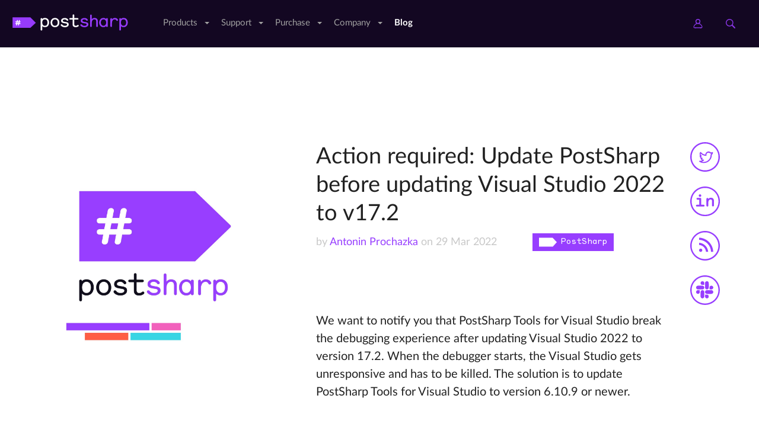

--- FILE ---
content_type: text/html
request_url: https://blog.postsharp.net/updating-to-vs-172-breaks-debugging
body_size: 5660
content:
<!DOCTYPE html>

<html lang="en">

<head>
    <script src="//code.jquery.com/jquery-3.6.0.min.js"></script>
    <script src="https://code.jquery.com/ui/1.12.1/jquery-ui.min.js"
        integrity="sha256-VazP97ZCwtekAsvgPBSUwPFKdrwD3unUfSGVYrahUqU=" crossorigin="anonymous"></script>
    <script src="https://www.postsharp.net/gulp-bin/subdomain.js"></script>
    <meta charset="UTF-8">
    <meta name="viewport" content="width=device-width, initial-scale=1.0">
    <link rel="stylesheet" href="/assets/css/style.css?etag=202601071147">
    <link rel="stylesheet" href="https://maxcdn.bootstrapcdn.com/bootstrap/4.0.0/css/bootstrap.min.css"
        integrity="sha384-Gn5384xqQ1aoWXA+058RXPxPg6fy4IWvTNh0E263XmFcJlSAwiGgFAW/dAiS6JXm" crossorigin="anonymous">
    <link rel="stylesheet" href="https://cdn.rawgit.com/afeld/bootstrap-toc/v1.0.1/dist/bootstrap-toc.min.css" />
    <link rel="stylesheet" href="//code.jquery.com/ui/1.12.1/themes/base/jquery-ui.min.css">
    <link href="/assets/images/icons/apple-icon-60x60.png" rel="apple-touch-icon" sizes="60x60" />
    <link href="/assets/images/icons/apple-icon-76x76.png" rel="apple-touch-icon" sizes="76x76" />
    <link href="/assets/images/icons/apple-icon-120x120.png" rel="apple-touch-icon" sizes="120x120" />
    <link href="/assets/images/icons/apple-icon-152x152.png" rel="apple-touch-icon" sizes="152x152" />
    <link href="/assets/images/icons/android-icon-192x192.png" rel="icon" sizes="192x192"
        type="image/png" />
    <link href="/assets/images/icons/android-icon-96x96.png" rel="icon" sizes="96x96"
        type="image/png" />
    <link href="/assets/images/icons/favicon-16x16.png" rel="icon" sizes="16x16" type="image/png" />
    <link href="/assets/images/icons/favicon-32x32.png" rel="icon" sizes="32x32" type="image/png" />
    <link href="/assets/fonts/LatoLatin/LatoLatin-Regular.woff2?etag=3cd36578026d6c12eddf9a5c671a251d"
        rel="preload" as="font" crossorigin="anonymous" />
    <link href="/assets/fonts/LatoLatin/LatoLatin-Bold.woff2?etag=3ff66ada9b57d10c17e415222486ec21"
        rel="preload" as="font" crossorigin="anonymous" />
    <link href="/assets/fonts/Monosten/Monosten-A.woff2?etag=9bdc03646207a5354c40167543f428b6"
        rel="preload" as="font" crossorigin="anonymous" />
    <link type="text/css" rel="stylesheet" href="https://www.postsharp.net/gulp-bin/subdomain.css" />

    
    <link rel="canonical" href="https://blog.postsharp.net/updating-to-vs-172-breaks-debugging" />
    

    <link rel="alternate" type="application/rss+xml" href="/feed.xml" />
    <title>Action required: Update PostSharp before updating Visual Studio 2022 to v17.2 &ndash; PostSharp
        Blog</title>

    <meta property="og:title" content="Action required: Update PostSharp before updating Visual Studio 2022 to v17.2" />
    <meta name="twitter:title" content="Action required: Update PostSharp before updating Visual Studio 2022 to v17.2" />
    <meta property="og:url" content="https://blog.postsharp.net/updating-to-vs-172-breaks-debugging" />
    <meta name="twitter:card" content="summary_large_image" />
    
    <meta property="article:published_time" content="2022-03-29T14:00:00+00:00" />
    
    
    <meta property="article:modified_time" content="2026-01-07T11:45:59+00:00" />
    
    
    <meta name="description" content="Updating Visual Studio 2022 to version 17.2 breaks the debugging experience with PostSharp Tools, making the system unresponsive. The solution is to update PostSharp Tools to version 6.10.9 or newer." />
    <meta property="og:description" content="Updating Visual Studio 2022 to version 17.2 breaks the debugging experience with PostSharp Tools, making the system unresponsive. The solution is to update PostSharp Tools to version 6.10.9 or newer." />
    <meta name="twitter:description" content="Updating Visual Studio 2022 to version 17.2 breaks the debugging experience with PostSharp Tools, making the system unresponsive. The solution is to update PostSharp Tools to version 6.10.9 or newer." />
    
    
    
    
    <meta property="og:image" content="https://blog.postsharp.net/assets/images/2020/2020-11-19-breaking-build/PostSharp.jpg" />
    <meta property="twitter:image" content="https://blog.postsharp.net/assets/images/2020/2020-11-19-breaking-build/PostSharp.jpg" />
    
    


    
    <script type="application/ld+json">
        {
          "@context": "https://schema.org",
          "@type": "TechArticle",
          "headline": "Action required: Update PostSharp before updating Visual Studio 2022 to v17.2",
          "datePublished": "2022-03-29T14:00:00+0000",
          
          "dateModified": "2026-01-07T11:45:59+0000",
          
          "author": {
            
            "@type": "Person",
            "name": "Antonin Prochazka" 
            
          },
          
            "image": "/assets/images/2020/2020-11-19-breaking-build/PostSharp.jpg",
          

          


          
          "wordCount": 184
        }
    </script>
    

    <script>
        var _paq = window._paq = window._paq || [];
    </script>
</head>

<body data-spy="scroll" data-target="#toc">
    
    <header>
        <div id="siteHeader" class="header-spacer-2">
            <header class="level1 postsharpWeb screen-only">    

    <div class="header">
        <div class="container-fluid">
            <div class="row no-gutters align-items-center menu-level1 pe-lg-25" >
                <div class="col-auto" style="width: 250px;">
                    <span>
                        <a class="header__logo postsharp d-block text-hide" href="https://www.postsharp.net/" rel="home" data-submenu="logo">PostSharp Technologies</a>
                    </span>
                </div>
                
               
                <div class="col-auto">
                    
                    <nav>
                        <ul class="d-flex list-unstyled align-items-center header__nav justify-content-between" role="menubar">

                            
                            <li class="d-none d-xl-block  has-dropdown-menu" role="menuitem">
                                <a
                                    href="#"
                                    data-submenu="n2"
                                    class=""
                                    title="">
                                    Products
                                    
                                    
                                        
                                    </a>

                                
                                            <div class="header__submenu header__submenu__list header__submenu--n2" role="menu">

                                            
                                                <a class="header__submenu__link  has-dropdown-menu" href="https://www.postsharp.net/metalama" role="menuitem">
                                                    <div>Metalama </div>
                                                    <span>A modern open-source meta-programming framework for code generation, aspect-oriented
                programming, and architecture verification.
            </span>
                                                </a>
                                                
                                                <a class="header__submenu__link  has-dropdown-menu" href="https://www.postsharp.net/il" role="menuitem">
                                                    <div>PostSharp </div>
                                                    <span>Our original aspect-oriented programming framework based on MSIL rewriting.</span>
                                                </a>
                                                
                                            </div>
                                            
                            </li>
                            
                            <li class="d-none d-xl-block  has-dropdown-menu" role="menuitem">
                                <a
                                    href="https://www.postsharp.net/support"
                                    data-submenu="n33"
                                    class=""
                                    title="">
                                    Support
                                    
                                    
                                        
                                    </a>

                                
                                            <div class="header__submenu header__submenu__list header__submenu--n33" role="menu">

                                            
                                                <a class="header__submenu__link " href="https://www.postsharp.net/support" role="menuitem">
                                                    <div>Get Support </div>
                                                    <span>Ask for help or report issues.</span>
                                                </a>
                                                
                                                <a class="header__submenu__link " href="https://www.postsharp.net/support/policies" role="menuitem">
                                                    <div>Support Policies </div>
                                                    <span>Understand our versioning policy, servicing phases, and bug prioritization criteria.
            </span>
                                                </a>
                                                
                                                <a class="header__submenu__link " href="https://www.postsharp.net/support/team-evaluation" role="menuitem">
                                                    <div>Team Trial </div>
                                                    <span>Extend your trial period if the built-in 45-day trial mode is not sufficient.</span>
                                                </a>
                                                
                                                <a class="header__submenu__link " href="https://www.postsharp.net/downloads" role="menuitem">
                                                    <div>Downloads </div>
                                                    <span>Download any build since 2010.</span>
                                                </a>
                                                
                                            </div>
                                            
                            </li>
                            
                            <li class="d-none d-xl-block  has-dropdown-menu" role="menuitem">
                                <a
                                    href="#"
                                    data-submenu="n47"
                                    class=""
                                    title="">
                                    Purchase
                                    
                                    
                                        
                                    </a>

                                
                                            <div class="header__submenu header__submenu__list header__submenu--n47" role="menu">

                                            
                                                <a class="header__submenu__link " href="https://www.postsharp.net/pricing/metalama" role="menuitem">
                                                    <div>Metalama </div>
                                                    <span>Purchase new Metalama licenses.</span>
                                                </a>
                                                
                                                <a class="header__submenu__link " href="https://www.postsharp.net/pricing/postsharp" role="menuitem">
                                                    <div>PostSharp </div>
                                                    <span>Purchase new PostSharp licenses.</span>
                                                </a>
                                                
                                                <a class="header__submenu__link " href="https://www.postsharp.net/pricing/faq" role="menuitem">
                                                    <div>FAQ </div>
                                                    <span>
                Most frequently asked questions about pricing and licensing. Answered.
            </span>
                                                </a>
                                                
                                                <a class="header__submenu__link " href="https://www.postsharp.net/account" role="menuitem">
                                                    <div>Subscriptions & Renewals </div>
                                                    <span>Access your online account to see your license keys, entitlements,
                add new users to your subscriptions, or renew them.
            </span>
                                                </a>
                                                
                                            </div>
                                            
                            </li>
                            
                            <li class="d-none d-xl-block  has-dropdown-menu" role="menuitem">
                                <a
                                    href="https://www.postsharp.net/company"
                                    data-submenu="n53"
                                    class=""
                                    title="">
                                    Company
                                    
                                    
                                        
                                    </a>

                                
                                            <div class="header__submenu header__submenu__list header__submenu--n53" role="menu">

                                            
                                                <a class="header__submenu__link " href="https://www.postsharp.net/company" role="menuitem">
                                                    <div>About Us </div>
                                                    <span>Our mission and story.</span>
                                                </a>
                                                
                                                <a class="header__submenu__link " href="https://www.postsharp.net/contact" role="menuitem">
                                                    <div>Contact Us </div>
                                                    <span>Addresses and banking information.</span>
                                                </a>
                                                
                                                <a class="header__submenu__link " href="https://www.postsharp.net/customers" role="menuitem">
                                                    <div>Case Studies </div>
                                                    <span>Discover how PostSharp and Metalama are assisting C# developers in enhancing their source
                code quality.
            </span>
                                                </a>
                                                
                                            </div>
                                            
                            </li>
                            
                            <li class="d-none d-xl-block  active" role="menuitem">
                                <a
                                    href="https://blog.postsharp.net"
                                    data-submenu=""
                                    class=""
                                    title="Stay updated with the latest news about Metalama.">
                                    Blog
                                    
                                    
                                        
                                    </a>

                                
                            </li>
                            
                        </ul>
                    </nav>
                    
                </div>

                  <div class="col-auto flex-grow-1"></div>

               
                <div class="col-auto px-0">
                    <a class="icon icon--user" style="margin-right: 20px;" href="https://www.postsharp.net/account" title="Customer Portal">
                        <span class="sr-only">Customer Portal</span>
                    </a>
                    <a class="icon icon--search" href="https://www.postsharp.net/search" title="Search">
                        <span class="sr-only">Search</span>
                    </a>
                </div>
                <div class="col-auto px-25 d-block d-xl-none">
                    <div class="icon icon--menu js-openMenu"></div>
                </div>
                <div class="col-auto w-0 w-md-50" style="padding: 0 10px 0 0"></div>
            </div>
        </div>
    </div>


    <div class="header__mobile">
        <div class="header__mobile__header">
            <div class="row no-gutters align-items-center">
                <div class="col-auto">
                    <a class="header__logo d-block text-hide" href="https://www.postsharp.net/" rel="home">PostSharp</a>
                </div>
                <div class="col-auto ms-auto">
                    <a class="icon icon--searchMobile" href="https://www.postsharp.net/search" title="search">Search</a>
                </div>
                <div class="col-auto ms-15">
                    <div class="icon icon--close js-closeMenu"></div>
                </div>
            </div>
        </div>

        <div class="header__mobile__content">
            <ul class="list-unstyled header__mobile__nav">
                
                <li>
                    <a class="with__child" href="#">Products</a>

                    
                            <ul class="list-unstyled header__mobile__nav">
                            
                            <li>
                            <a class="with__child" href="#">Metalama</a>
                            
                                <ul class="list-unstyled header__mobile__nav">
                                
                                        <li>
                                            <a href="https://www.postsharp.net/metalama" title="Read a compact description of Metalama without leaving this website.">Overview</a>
                                        </li>
                                        
                                        <li>
                                            <a href="https://metalama.net" title="Go to Metalama's main website.">Project Website</a>
                                        </li>
                                        
                                        <li>
                                            <a href="https://doc.metalama.net" title="Access online documentation for Metalama.">Documentation</a>
                                        </li>
                                        
                                        <li>
                                            <a href="https://www.postsharp.net/pricing/metalama" title="See pricing and licensing options for Metalama.">Pricing</a>
                                        </li>
                                        
                                </ul>
                                
                                </li>
                                
                            <li>
                            <a class="with__child" href="#">PostSharp</a>
                            
                                <ul class="list-unstyled header__mobile__nav">
                                
                                        <li>
                                            <a href="https://www.postsharp.net/il" title="Learn about PostSharp.">Overview</a>
                                        </li>
                                        
                                        <li>
                                            <a href="https://www.postsharp.net/il/framework" title="An aspect-oriented framework for .NET.">PostSharp Framework</a>
                                        </li>
                                        
                                        <li>
                                            <a href="https://www.postsharp.net/il/libraries" title="Professionally-built and supported aspect libraries.">PostSharp Libraries</a>
                                        </li>
                                        
                                        <li>
                                            <a href="https://www.postsharp.net/il/essentials" title="A free but limited edition of PostSharp.">PostSharp Essentials</a>
                                        </li>
                                        
                                        <li>
                                            <a href="https://doc.postsharp.net" title="Access online documentation for PostSharp.">Documentation</a>
                                        </li>
                                        
                                        <li>
                                            <a href="https://www.postsharp.net/pricing/postsharp" title="See pricing and licensing options for PostSharp.">Pricing</a>
                                        </li>
                                        
                                </ul>
                                
                                </li>
                                
                            </ul>
                    
                </li>
                
                <li>
                    <a class="with__child" href="#">Support</a>

                    
                            <ul class="list-unstyled header__mobile__nav">
                            
                            <li>
                            <a class="" href="https://www.postsharp.net/support">Get Support</a>
                            
                                </li>
                                
                            <li>
                            <a class="" href="https://www.postsharp.net/support/policies">Support Policies</a>
                            
                                </li>
                                
                            <li>
                            <a class="" href="https://www.postsharp.net/support/team-evaluation">Team Trial</a>
                            
                                </li>
                                
                            <li>
                            <a class="" href="https://www.postsharp.net/downloads">Downloads</a>
                            
                                </li>
                                
                            </ul>
                    
                </li>
                
                <li>
                    <a class="with__child" href="#">Purchase</a>

                    
                            <ul class="list-unstyled header__mobile__nav">
                            
                            <li>
                            <a class="" href="https://www.postsharp.net/pricing/metalama">Metalama</a>
                            
                                </li>
                                
                            <li>
                            <a class="" href="https://www.postsharp.net/pricing/postsharp">PostSharp</a>
                            
                                </li>
                                
                            <li>
                            <a class="" href="https://www.postsharp.net/pricing/faq">FAQ</a>
                            
                                </li>
                                
                            <li>
                            <a class="" href="https://www.postsharp.net/account">Subscriptions & Renewals</a>
                            
                                </li>
                                
                            </ul>
                    
                </li>
                
                <li>
                    <a class="with__child" href="#">Company</a>

                    
                            <ul class="list-unstyled header__mobile__nav">
                            
                            <li>
                            <a class="" href="https://www.postsharp.net/company">About Us</a>
                            
                                </li>
                                
                            <li>
                            <a class="" href="https://www.postsharp.net/contact">Contact Us</a>
                            
                                </li>
                                
                            <li>
                            <a class="" href="https://www.postsharp.net/customers">Case Studies</a>
                            
                                </li>
                                
                            </ul>
                    
                </li>
                
                <li>
                    <a class="" href="https://blog.postsharp.net">Blog</a>

                    
                </li>
                
            </ul>
        </div>
    </div>
</header>




<div class="header-spacer-1"></div>
        </div>
    </header>
    
<style type="text/css">
    section {
        overflow: visible !important;
    }
</style>






<div class="page_wrapper post_page">
    <section class="post_header">
        <figure>
            
            <img src="/assets/images/2020/2020-11-19-breaking-build/PostSharp.jpg" alt="">
            
        </figure>
        <h1>Action required: Update PostSharp before updating Visual Studio 2022 to v17.2</h3>

            <div class="post_details_and_tag">
                <div class="post_details"> by <span>Antonin Prochazka</span>  on 29 Mar 2022</div>
                <div class="post_share_n_tag">
                    <div class="share_buttons">
                        


<ul>
    <li><a href="https://twitter.com/postsharp" target="_blank" title="Follow us on X"><img src="/assets/images/icons/twitter_p.svg" alt="Twitter"></a></li>
    <li><a href="https://www.linkedin.com/company/postsharp" target="_blank" title="Follow on LinkedIn"><img src="/assets/images/icons/linkedin_p.svg" alt="LinkedIn"></a></li>
    <li><a href="/feed.xml" target="_blank"  title="RSS feed"><img src="/assets/images/icons/rss.svg" alt="RSS"></a></li>
    <li><a href="https://www.postsharp.net/slack" target="_blank"  title="Join us on Slack"><img src="/assets/images/icons/slack.svg" alt="Slack"></a></li>
</ul>   
                    </div>
                    
                    <div class="post_category">
                        <a href="/archive#postsharp">
                            <img src="/assets/images/icons/tag_white.svg" alt="" />
                            <span>PostSharp</span>
                        </a>
                    </div>
                    
                </div>
            </div>
            <div class="post_excerpt">
                <p>We want to notify you that PostSharp Tools for Visual Studio break the debugging experience after updating Visual Studio 2022 to version 17.2.
When the debugger starts, the Visual Studio gets unresponsive and has to be killed. The solution is to update PostSharp Tools for Visual Studio to version 6.10.9 or newer.</p>

            </div>
            <div class="share_buttons desktop">
                


<ul>
    <li><a href="https://twitter.com/postsharp" target="_blank" title="Follow us on X"><img src="/assets/images/icons/twitter_p.svg" alt="Twitter"></a></li>
    <li><a href="https://www.linkedin.com/company/postsharp" target="_blank" title="Follow on LinkedIn"><img src="/assets/images/icons/linkedin_p.svg" alt="LinkedIn"></a></li>
    <li><a href="/feed.xml" target="_blank"  title="RSS feed"><img src="/assets/images/icons/rss.svg" alt="RSS"></a></li>
    <li><a href="https://www.postsharp.net/slack" target="_blank"  title="Join us on Slack"><img src="/assets/images/icons/slack.svg" alt="Slack"></a></li>
</ul>   
            </div>
            

    </section>
    <section class="post_content">
        <div class="left_sidebar">
            
            <div class="toc_nav">
                <nav id="toc">
                    <p class="toc_nav_header">In this article</p>
                </nav>
            </div>
            
            
            <div class="convertKit">
                <p class="convertKit_header">Subscribe</p>
                <p class="promise">Subscribe to our newsletter for release news and a monthly status report.</p>
                <script async data-uid="0768a58359" src="https://postsharp.ck.page/0768a58359/index.js"></script>
                <p class="guarantee">You can unsubscribe at any time.</p>
            </div>
            
        </div>
        <div class="main_content">
            
<!--more-->

<p>We apologize for the inconvenience.</p>

<h2 id="who-is-affected">Who is affected?</h2>

<p>This problem affects users of PostSharp Tools for Visual Studio versions older than 6.10.9 updating Visual Studio 2022 to version 17.2.</p>

<h2 id="what-will-happen">What will happen?</h2>

<p>Immediately after starting a debugging session – either by starting a project with debugging or by attaching the debugger to a running process – Visual Studio becomes unresponsive and has to be killed.</p>

<h2 id="what-can-you-do">What can you do?</h2>

<p>To resolve this you need to update PostSharp Tools for Visual Studio to version 6.10.9 or newer. You can download the tool at <a href="https://www.postsharp.net/download" target="_BLANK">https://www.postsharp.net/download</a>.</p>

<p>There’s no need to update the PostSharp NuGet packages, because this bug has only been present in the PostSharp Tools for Visual Studio. Therefore, you do not need a current maintenance subscription to update PostSharp Tools for Visual Studio.</p>


        </div>
    </section>

    <div class="post_footer_share_buttons">
        


<ul>
    <li><a href="https://twitter.com/postsharp" target="_blank" title="Follow us on X"><img src="/assets/images/icons/twitter_p.svg" alt="Twitter"></a></li>
    <li><a href="https://www.linkedin.com/company/postsharp" target="_blank" title="Follow on LinkedIn"><img src="/assets/images/icons/linkedin_p.svg" alt="LinkedIn"></a></li>
    <li><a href="/feed.xml" target="_blank"  title="RSS feed"><img src="/assets/images/icons/rss.svg" alt="RSS"></a></li>
    <li><a href="https://www.postsharp.net/slack" target="_blank"  title="Join us on Slack"><img src="/assets/images/icons/slack.svg" alt="Slack"></a></li>
</ul>   
    </div>


</div>

<script>
	$(window).on('load',function() {
	  var navSelector = "#toc";
	  var $myNav = $(navSelector);
	  Toc.init({
		$nav: $myNav,
		$scope: $('.post_body h2')
	  });
	  $("body").scrollspy({
		target: navSelector
	  });
	});
	
	$(document).ready(function () {
		$("#toc ul").eq(0).remove();
	});
</script>




<footer>
    <div class="container">
        <div class="items_wrapper">
            <div class="col_logo">
                <div><img src="/assets/images/postsharp_logo.svg" alt="PostSharp Logo"
                        style="width:200px;">
                </div>
            </div>
            <section class="footericons">
                <img src="/assets/images/icons/Microsoft Logo-Negative.svg" alt="microsoft partner">
                <img src="/assets/images/icons/Visual Studio Logo-Negative.svg"
                    alt="visual studio support">
            </section>
            <section class="footer_texts">
                <p class="cr_copy">PostSharp is a registered trade name of SharpCrafters s.r.o. © 2004-2024</p>
            </section>
        </div>
    </div>
</footer>
<script src="https://cdnjs.cloudflare.com/ajax/libs/popper.js/1.12.9/umd/popper.min.js"
    integrity="sha384-ApNbgh9B+Y1QKtv3Rn7W3mgPxhU9K/ScQsAP7hUibX39j7fakFPskvXusvfa0b4Q"
    crossorigin="anonymous"></script>
<script src="https://maxcdn.bootstrapcdn.com/bootstrap/4.0.0/js/bootstrap.min.js"
    integrity="sha384-JZR6Spejh4U02d8jOt6vLEHfe/JQGiRRSQQxSfFWpi1MquVdAyjUar5+76PVCmYl"
    crossorigin="anonymous"></script>
<script src="https://cdn.rawgit.com/afeld/bootstrap-toc/v1.0.1/dist/bootstrap-toc.min.js"></script>

<script src="/assets/js/swiper-bundle.js"></script>
<script src="/assets/js/main.js?etag=202601071147"></script>

<script>
    initializeHeader();
</script>

<script src="https://analytics.postsharp.net/?domain=postsharp.net&site_id=1" defer async></script>

<script defer src="https://static.cloudflareinsights.com/beacon.min.js/vcd15cbe7772f49c399c6a5babf22c1241717689176015" integrity="sha512-ZpsOmlRQV6y907TI0dKBHq9Md29nnaEIPlkf84rnaERnq6zvWvPUqr2ft8M1aS28oN72PdrCzSjY4U6VaAw1EQ==" data-cf-beacon='{"version":"2024.11.0","token":"8467cac085f94bbebf837c7f43684f83","server_timing":{"name":{"cfCacheStatus":true,"cfEdge":true,"cfExtPri":true,"cfL4":true,"cfOrigin":true,"cfSpeedBrain":true},"location_startswith":null}}' crossorigin="anonymous"></script>
<script>(function(){function c(){var b=a.contentDocument||a.contentWindow.document;if(b){var d=b.createElement('script');d.innerHTML="window.__CF$cv$params={r:'9c623ab02e9ddfff',t:'MTc2OTc4OTMxOQ=='};var a=document.createElement('script');a.src='/cdn-cgi/challenge-platform/scripts/jsd/main.js';document.getElementsByTagName('head')[0].appendChild(a);";b.getElementsByTagName('head')[0].appendChild(d)}}if(document.body){var a=document.createElement('iframe');a.height=1;a.width=1;a.style.position='absolute';a.style.top=0;a.style.left=0;a.style.border='none';a.style.visibility='hidden';document.body.appendChild(a);if('loading'!==document.readyState)c();else if(window.addEventListener)document.addEventListener('DOMContentLoaded',c);else{var e=document.onreadystatechange||function(){};document.onreadystatechange=function(b){e(b);'loading'!==document.readyState&&(document.onreadystatechange=e,c())}}}})();</script></body>

</html>

--- FILE ---
content_type: text/css
request_url: https://blog.postsharp.net/assets/css/style.css?etag=202601071147
body_size: 19527
content:
/*! normalize.css v8.0.1 | MIT License | github.com/necolas/normalize.css */html{line-height:1.15;-webkit-text-size-adjust:100%}body{margin:0}main{display:block}h1{font-size:2em;margin:.67em 0}hr{box-sizing:content-box;height:0;overflow:visible}pre{font-family:monospace,monospace;font-size:15px;line-height:15px}a{background-color:rgba(0,0,0,0)}abbr[title]{border-bottom:none;text-decoration:underline;text-decoration:underline dotted}b,strong{font-weight:bolder}code,kbd,samp{font-family:monospace,monospace;font-size:1em}small{font-size:80%}sub,sup{font-size:75%;line-height:0;position:relative;vertical-align:baseline}sub{bottom:-0.25em}sup{top:-0.5em}img{border-style:none}button,input,optgroup,select,textarea{font-family:inherit;font-size:100%;line-height:1.15;margin:0}button,input{overflow:visible}button,select{text-transform:none}button,[type=button],[type=reset],[type=submit]{-webkit-appearance:button}button::-moz-focus-inner,[type=button]::-moz-focus-inner,[type=reset]::-moz-focus-inner,[type=submit]::-moz-focus-inner{border-style:none;padding:0}button:-moz-focusring,[type=button]:-moz-focusring,[type=reset]:-moz-focusring,[type=submit]:-moz-focusring{outline:1px dotted ButtonText}fieldset{padding:.35em .75em .625em}legend{box-sizing:border-box;color:inherit;display:table;max-width:100%;padding:0;white-space:normal}progress{vertical-align:baseline}textarea{overflow:auto}[type=checkbox],[type=radio]{box-sizing:border-box;padding:0}[type=number]::-webkit-inner-spin-button,[type=number]::-webkit-outer-spin-button{height:auto}[type=search]{-webkit-appearance:textfield;outline-offset:-2px}[type=search]::-webkit-search-decoration{-webkit-appearance:none}::-webkit-file-upload-button{-webkit-appearance:button;font:inherit}details{display:block}summary{display:list-item}template{display:none}[hidden]{display:none}@font-face{font-family:Monosten;src:url(../fonts/Monosten/Monosten-A.woff2) format("woff2"),url(../fonts/Monosten/Monosten-A.woff) format("woff");font-weight:400;font-style:normal}@font-face{font-family:LatoLatinWeb;src:url(../fonts/LatoLatin/LatoLatin-Bold.eot);src:url(../fonts/LatoLatin/LatoLatin-Bold.eot?#iefix) format("embedded-opentype"),url(../fonts/LatoLatin/LatoLatin-Bold.woff2) format("woff2"),url(../fonts/LatoLatin/LatoLatin-Bold.woff) format("woff"),url(../fonts/LatoLatin/LatoLatin-Bold.ttf) format("truetype");font-style:normal;font-weight:700;text-rendering:optimizeLegibility}@font-face{font-family:LatoLatinWeb;src:url(../fonts/LatoLatin/LatoLatin-BoldItalic.eot);src:url(../fonts/LatoLatin/LatoLatin-BoldItalic.eot?#iefix) format("embedded-opentype"),url(../fonts/LatoLatin/LatoLatin-BoldItalic.woff2) format("woff2"),url(../fonts/LatoLatin/LatoLatin-BoldItalic.woff) format("woff"),url(../fonts/LatoLatin/LatoLatin-BoldItalic.ttf) format("truetype");font-style:italic;font-weight:700;text-rendering:optimizeLegibility}@font-face{font-family:LatoLatinWeb;src:url(../fonts/LatoLatin/LatoLatin-Italic.eot);src:url(../fonts/LatoLatin/LatoLatin-Italic.eot?#iefix) format("embedded-opentype");font-style:italic;font-weight:400;text-rendering:optimizeLegibility}@font-face{font-family:LatoLatinWeb;src:url(../fonts/LatoLatin/LatoLatin-Regular.eot);src:url(../fonts/LatoLatin/LatoLatin-Regular.eot?#iefix) format("embedded-opentype"),url(../fonts/LatoLatin/LatoLatin-Regular.woff2) format("woff2"),url(../fonts/LatoLatin/LatoLatin-Regular.woff) format("woff"),url(../fonts/LatoLatin/LatoLatin-Regular.ttf) format("truetype");font-style:normal;font-weight:400;text-rendering:optimizeLegibility}@font-face{font-family:swiper-icons;src:url("data:application/font-woff;charset=utf-8;base64, [base64]//wADZ2x5ZgAAAywAAADMAAAD2MHtryVoZWFkAAABbAAAADAAAAA2E2+eoWhoZWEAAAGcAAAAHwAAACQC9gDzaG10eAAAAigAAAAZAAAArgJkABFsb2NhAAAC0AAAAFoAAABaFQAUGG1heHAAAAG8AAAAHwAAACAAcABAbmFtZQAAA/gAAAE5AAACXvFdBwlwb3N0AAAFNAAAAGIAAACE5s74hXjaY2BkYGAAYpf5Hu/j+W2+MnAzMYDAzaX6QjD6/4//Bxj5GA8AuRwMYGkAPywL13jaY2BkYGA88P8Agx4j+/8fQDYfA1AEBWgDAIB2BOoAeNpjYGRgYNBh4GdgYgABEMnIABJzYNADCQAACWgAsQB42mNgYfzCOIGBlYGB0YcxjYGBwR1Kf2WQZGhhYGBiYGVmgAFGBiQQkOaawtDAoMBQxXjg/wEGPcYDDA4wNUA2CCgwsAAAO4EL6gAAeNpj2M0gyAACqxgGNWBkZ2D4/wMA+xkDdgAAAHjaY2BgYGaAYBkGRgYQiAHyGMF8FgYHIM3DwMHABGQrMOgyWDLEM1T9/w8UBfEMgLzE////P/5//f/V/xv+r4eaAAeMbAxwIUYmIMHEgKYAYjUcsDAwsLKxc3BycfPw8jEQA/[base64]/uznmfPFBNODM2K7MTQ45YEAZqGP81AmGGcF3iPqOop0r1SPTaTbVkfUe4HXj97wYE+yNwWYxwWu4v1ugWHgo3S1XdZEVqWM7ET0cfnLGxWfkgR42o2PvWrDMBSFj/IHLaF0zKjRgdiVMwScNRAoWUoH78Y2icB/yIY09An6AH2Bdu/UB+yxopYshQiEvnvu0dURgDt8QeC8PDw7Fpji3fEA4z/PEJ6YOB5hKh4dj3EvXhxPqH/SKUY3rJ7srZ4FZnh1PMAtPhwP6fl2PMJMPDgeQ4rY8YT6Gzao0eAEA409DuggmTnFnOcSCiEiLMgxCiTI6Cq5DZUd3Qmp10vO0LaLTd2cjN4fOumlc7lUYbSQcZFkutRG7g6JKZKy0RmdLY680CDnEJ+UMkpFFe1RN7nxdVpXrC4aTtnaurOnYercZg2YVmLN/d/gczfEimrE/fs/bOuq29Zmn8tloORaXgZgGa78yO9/cnXm2BpaGvq25Dv9S4E9+5SIc9PqupJKhYFSSl47+Qcr1mYNAAAAeNptw0cKwkAAAMDZJA8Q7OUJvkLsPfZ6zFVERPy8qHh2YER+3i/BP83vIBLLySsoKimrqKqpa2hp6+jq6RsYGhmbmJqZSy0sraxtbO3sHRydnEMU4uR6yx7JJXveP7WrDycAAAAAAAH//wACeNpjYGRgYOABYhkgZgJCZgZNBkYGLQZtIJsFLMYAAAw3ALgAeNolizEKgDAQBCchRbC2sFER0YD6qVQiBCv/H9ezGI6Z5XBAw8CBK/m5iQQVauVbXLnOrMZv2oLdKFa8Pjuru2hJzGabmOSLzNMzvutpB3N42mNgZGBg4GKQYzBhYMxJLMlj4GBgAYow/P/PAJJhLM6sSoWKfWCAAwDAjgbRAAB42mNgYGBkAIIbCZo5IPrmUn0hGA0AO8EFTQAA") format("woff");font-weight:400;font-style:normal}:root{--swiper-theme-color:#007aff}.swiper-container{margin-left:auto;margin-right:auto;position:relative;overflow:hidden;list-style:none;padding:0;z-index:1}.swiper-container-vertical>.swiper-wrapper{flex-direction:column}.swiper-wrapper{position:relative;width:100%;height:100%;z-index:1;display:flex;transition-property:transform;box-sizing:content-box}.swiper-container-android .swiper-slide,.swiper-wrapper{transform:translate3d(0px, 0, 0)}.swiper-container-multirow>.swiper-wrapper{flex-wrap:wrap}.swiper-container-multirow-column>.swiper-wrapper{flex-wrap:wrap;flex-direction:column}.swiper-container-free-mode>.swiper-wrapper{transition-timing-function:ease-out;margin:0 auto}.swiper-slide{flex-shrink:0;width:100%;height:100%;position:relative;transition-property:transform}.swiper-slide-invisible-blank{visibility:hidden}.swiper-container-autoheight,.swiper-container-autoheight .swiper-slide{height:auto}.swiper-container-autoheight .swiper-wrapper{align-items:flex-start;transition-property:transform,height}.swiper-container-3d{perspective:1200px}.swiper-container-3d .swiper-cube-shadow,.swiper-container-3d .swiper-slide,.swiper-container-3d .swiper-slide-shadow-bottom,.swiper-container-3d .swiper-slide-shadow-left,.swiper-container-3d .swiper-slide-shadow-right,.swiper-container-3d .swiper-slide-shadow-top,.swiper-container-3d .swiper-wrapper{transform-style:preserve-3d}.swiper-container-3d .swiper-slide-shadow-bottom,.swiper-container-3d .swiper-slide-shadow-left,.swiper-container-3d .swiper-slide-shadow-right,.swiper-container-3d .swiper-slide-shadow-top{position:absolute;left:0;top:0;width:100%;height:100%;pointer-events:none;z-index:10}.swiper-container-3d .swiper-slide-shadow-left{background-image:linear-gradient(to left, rgba(0, 0, 0, 0.5), rgba(0, 0, 0, 0))}.swiper-container-3d .swiper-slide-shadow-right{background-image:linear-gradient(to right, rgba(0, 0, 0, 0.5), rgba(0, 0, 0, 0))}.swiper-container-3d .swiper-slide-shadow-top{background-image:linear-gradient(to top, rgba(0, 0, 0, 0.5), rgba(0, 0, 0, 0))}.swiper-container-3d .swiper-slide-shadow-bottom{background-image:linear-gradient(to bottom, rgba(0, 0, 0, 0.5), rgba(0, 0, 0, 0))}.swiper-container-css-mode>.swiper-wrapper{overflow:auto;scrollbar-width:none;-ms-overflow-style:none}.swiper-container-css-mode>.swiper-wrapper::-webkit-scrollbar{display:none}.swiper-container-css-mode>.swiper-wrapper>.swiper-slide{scroll-snap-align:start start}.swiper-container-horizontal.swiper-container-css-mode>.swiper-wrapper{scroll-snap-type:x mandatory}.swiper-container-vertical.swiper-container-css-mode>.swiper-wrapper{scroll-snap-type:y mandatory}:root{--swiper-navigation-size:44px}.swiper-button-next,.swiper-button-prev{position:absolute;top:50%;width:calc(var(--swiper-navigation-size)/44*27);height:var(--swiper-navigation-size);margin-top:calc(-1*var(--swiper-navigation-size)/2);z-index:10;cursor:pointer;display:flex;align-items:center;justify-content:center;color:var(--swiper-navigation-color, var(--swiper-theme-color))}.swiper-button-next.swiper-button-disabled,.swiper-button-prev.swiper-button-disabled{opacity:.35;cursor:auto;pointer-events:none}.swiper-button-next:after,.swiper-button-prev:after{font-family:swiper-icons;font-size:var(--swiper-navigation-size);text-transform:none !important;letter-spacing:0;text-transform:none;font-variant:initial;line-height:1}.swiper-button-prev,.swiper-container-rtl .swiper-button-next{left:10px;right:auto}.swiper-button-prev:after,.swiper-container-rtl .swiper-button-next:after{content:"prev"}.swiper-button-next,.swiper-container-rtl .swiper-button-prev{right:10px;left:auto}.swiper-button-next:after,.swiper-container-rtl .swiper-button-prev:after{content:"next"}.swiper-button-next.swiper-button-white,.swiper-button-prev.swiper-button-white{--swiper-navigation-color:#ffffff}.swiper-button-next.swiper-button-black,.swiper-button-prev.swiper-button-black{--swiper-navigation-color:#000000}.swiper-button-lock{display:none}.swiper-pagination{position:absolute;text-align:center;transition:.3s opacity;transform:translate3d(0, 0, 0);z-index:10}.swiper-pagination.swiper-pagination-hidden{opacity:0}.swiper-container-horizontal>.swiper-pagination-bullets,.swiper-pagination-custom,.swiper-pagination-fraction{bottom:10px;left:0;width:100%}.swiper-pagination-bullets-dynamic{overflow:hidden;font-size:0}.swiper-pagination-bullets-dynamic .swiper-pagination-bullet{transform:scale(0.33);position:relative}.swiper-pagination-bullets-dynamic .swiper-pagination-bullet-active{transform:scale(1)}.swiper-pagination-bullets-dynamic .swiper-pagination-bullet-active-main{transform:scale(1)}.swiper-pagination-bullets-dynamic .swiper-pagination-bullet-active-prev{transform:scale(0.66)}.swiper-pagination-bullets-dynamic .swiper-pagination-bullet-active-prev-prev{transform:scale(0.33)}.swiper-pagination-bullets-dynamic .swiper-pagination-bullet-active-next{transform:scale(0.66)}.swiper-pagination-bullets-dynamic .swiper-pagination-bullet-active-next-next{transform:scale(0.33)}.swiper-pagination-bullet{width:8px;height:8px;display:inline-block;border-radius:100%;background:#000;opacity:.2}button.swiper-pagination-bullet{border:none;margin:0;padding:0;box-shadow:none;-webkit-appearance:none;-moz-appearance:none;appearance:none}.swiper-pagination-clickable .swiper-pagination-bullet{cursor:pointer}.swiper-pagination-bullet-active{opacity:1;background:var(--swiper-pagination-color, var(--swiper-theme-color))}.swiper-container-vertical>.swiper-pagination-bullets{right:10px;top:50%;transform:translate3d(0px, -50%, 0)}.swiper-container-vertical>.swiper-pagination-bullets .swiper-pagination-bullet{margin:6px 0;display:block}.swiper-container-vertical>.swiper-pagination-bullets.swiper-pagination-bullets-dynamic{top:50%;transform:translateY(-50%);width:8px}.swiper-container-vertical>.swiper-pagination-bullets.swiper-pagination-bullets-dynamic .swiper-pagination-bullet{display:inline-block;transition:.2s transform,.2s top}.swiper-container-horizontal>.swiper-pagination-bullets .swiper-pagination-bullet{margin:0 4px}.swiper-container-horizontal>.swiper-pagination-bullets.swiper-pagination-bullets-dynamic{left:50%;transform:translateX(-50%);white-space:nowrap}.swiper-container-horizontal>.swiper-pagination-bullets.swiper-pagination-bullets-dynamic .swiper-pagination-bullet{transition:.2s transform,.2s left}.swiper-container-horizontal.swiper-container-rtl>.swiper-pagination-bullets-dynamic .swiper-pagination-bullet{transition:.2s transform,.2s right}.swiper-pagination-progressbar{background:rgba(0,0,0,.25);position:absolute}.swiper-pagination-progressbar .swiper-pagination-progressbar-fill{background:var(--swiper-pagination-color, var(--swiper-theme-color));position:absolute;left:0;top:0;width:100%;height:100%;transform:scale(0);transform-origin:left top}.swiper-container-rtl .swiper-pagination-progressbar .swiper-pagination-progressbar-fill{transform-origin:right top}.swiper-container-horizontal>.swiper-pagination-progressbar,.swiper-container-vertical>.swiper-pagination-progressbar.swiper-pagination-progressbar-opposite{width:100%;height:4px;left:0;top:0}.swiper-container-horizontal>.swiper-pagination-progressbar.swiper-pagination-progressbar-opposite,.swiper-container-vertical>.swiper-pagination-progressbar{width:4px;height:100%;left:0;top:0}.swiper-pagination-white{--swiper-pagination-color:#ffffff}.swiper-pagination-black{--swiper-pagination-color:#000000}.swiper-pagination-lock{display:none}.swiper-scrollbar{border-radius:10px;position:relative;-ms-touch-action:none;background:rgba(0,0,0,.1)}.swiper-container-horizontal>.swiper-scrollbar{position:absolute;left:1%;bottom:3px;z-index:50;height:5px;width:98%}.swiper-container-vertical>.swiper-scrollbar{position:absolute;right:3px;top:1%;z-index:50;width:5px;height:98%}.swiper-scrollbar-drag{height:100%;width:100%;position:relative;background:rgba(0,0,0,.5);border-radius:10px;left:0;top:0}.swiper-scrollbar-cursor-drag{cursor:move}.swiper-scrollbar-lock{display:none}.swiper-zoom-container{width:100%;height:100%;display:flex;justify-content:center;align-items:center;text-align:center}.swiper-zoom-container>canvas,.swiper-zoom-container>img,.swiper-zoom-container>svg{max-width:100%;max-height:100%;object-fit:contain}.swiper-slide-zoomed{cursor:move}.swiper-lazy-preloader{width:42px;height:42px;position:absolute;left:50%;top:50%;margin-left:-21px;margin-top:-21px;z-index:10;transform-origin:50%;animation:swiper-preloader-spin 1s infinite linear;box-sizing:border-box;border:4px solid var(--swiper-preloader-color, var(--swiper-theme-color));border-radius:50%;border-top-color:rgba(0,0,0,0)}.swiper-lazy-preloader-white{--swiper-preloader-color:#fff}.swiper-lazy-preloader-black{--swiper-preloader-color:#000}@keyframes swiper-preloader-spin{100%{transform:rotate(360deg)}}.swiper-container .swiper-notification{position:absolute;left:0;top:0;pointer-events:none;opacity:0;z-index:-1000}.swiper-container-fade.swiper-container-free-mode .swiper-slide{transition-timing-function:ease-out}.swiper-container-fade .swiper-slide{pointer-events:none;transition-property:opacity}.swiper-container-fade .swiper-slide .swiper-slide{pointer-events:none}.swiper-container-fade .swiper-slide-active,.swiper-container-fade .swiper-slide-active .swiper-slide-active{pointer-events:auto}.swiper-container-cube{overflow:visible}.swiper-container-cube .swiper-slide{pointer-events:none;-webkit-backface-visibility:hidden;backface-visibility:hidden;z-index:1;visibility:hidden;transform-origin:0 0;width:100%;height:100%}.swiper-container-cube .swiper-slide .swiper-slide{pointer-events:none}.swiper-container-cube.swiper-container-rtl .swiper-slide{transform-origin:100% 0}.swiper-container-cube .swiper-slide-active,.swiper-container-cube .swiper-slide-active .swiper-slide-active{pointer-events:auto}.swiper-container-cube .swiper-slide-active,.swiper-container-cube .swiper-slide-next,.swiper-container-cube .swiper-slide-next+.swiper-slide,.swiper-container-cube .swiper-slide-prev{pointer-events:auto;visibility:visible}.swiper-container-cube .swiper-slide-shadow-bottom,.swiper-container-cube .swiper-slide-shadow-left,.swiper-container-cube .swiper-slide-shadow-right,.swiper-container-cube .swiper-slide-shadow-top{z-index:0;-webkit-backface-visibility:hidden;backface-visibility:hidden}.swiper-container-cube .swiper-cube-shadow{position:absolute;left:0;bottom:0px;width:100%;height:100%;background:#000;opacity:.6;-webkit-filter:blur(50px);filter:blur(50px);z-index:0}.swiper-container-flip{overflow:visible}.swiper-container-flip .swiper-slide{pointer-events:none;-webkit-backface-visibility:hidden;backface-visibility:hidden;z-index:1}.swiper-container-flip .swiper-slide .swiper-slide{pointer-events:none}.swiper-container-flip .swiper-slide-active,.swiper-container-flip .swiper-slide-active .swiper-slide-active{pointer-events:auto}.swiper-container-flip .swiper-slide-shadow-bottom,.swiper-container-flip .swiper-slide-shadow-left,.swiper-container-flip .swiper-slide-shadow-right,.swiper-container-flip .swiper-slide-shadow-top{z-index:0;-webkit-backface-visibility:hidden;backface-visibility:hidden}html{font-size:12px;scroll-behavior:smooth}@media screen and (min-width: 64rem){html{font-size:15px}}body{font-family:LatoLatinWeb}h1,h2,h3,h4,h5{font-family:Monosten;font-weight:400}*{box-sizing:border-box}h3{font-size:1.3333333333rem;line-height:1.6666666667rem;font-weight:400}h2{font-size:1rem;text-align:center;font-weight:400}p{line-height:1.6666666667rem}figure{margin:0}img[src*="#unzoom150"]{border:#d3d3d3 solid 1px;padding:20px;zoom:66.667%}img[src*="#unzoom200"]{border:#d3d3d3 solid 1px;padding:20px;zoom:50%}img[src*="#unzoom300"]{border:#d3d3d3 solid 1px;padding:20px;zoom:33.33%}img[src*="#width75"]{border:#d3d3d3 solid 1px;padding:20px;width:75%}html{border:none !important}.note,.warning,.important,.tip,.caution{border-radius:3px;padding:1em;margin-top:20px;margin-bottom:20px}.note,.tip{background-color:#b0e0e6}.note:before,.warning:before,.important:before,.caution:before,.tip:before{display:block;font-weight:bold;margin-bottom:10px}.note:before,.tip:before{content:"🛈  NOTE"}.tip:before{content:"🛈  TIP"}.warning,.important,.caution{background-color:#fddba3}.warning:before{content:"⚠  WARNING"}.caution:before{content:"⚠ ꃊUTION"}.important:before{content:"⚠  IMPORTANT"}header{background-color:#2e1c47;position:fixed;top:0;left:0;width:100%;z-index:10000001;overflow:hidden}header .items_wrapper{font-family:monosten;font-weight:100;display:flex;justify-content:space-between;align-content:center;padding:1.8333333333rem 2.0833333333rem .8333333333rem 2.0833333333rem}@media screen and (min-width: 51.2rem){header .items_wrapper{padding:2.2666666667rem 3.0444444444rem;margin:0 auto}}@media screen and (min-width: 106.6666666667rem){header .items_wrapper{width:106.6666666667rem;padding:2.2533333333rem 0}}header .items_wrapper .logo{width:30%}@media screen and (min-width: 51.2rem){header .items_wrapper .logo{width:11.6666666667rem}}header .items_wrapper .logo img{max-width:14.6666666667rem}header .items_wrapper nav{width:70%;font-size:.8333333333rem;display:flex;justify-content:flex-end}@media screen and (min-width: 51.2rem){header .items_wrapper nav{font-size:1.4666666667rem}}header .items_wrapper nav ul{list-style-type:none;display:flex;justify-content:flex-end;margin:0;align-self:center}header .items_wrapper nav ul li{margin-left:1.25rem}@media screen and (min-width: 51.2rem){header .items_wrapper nav ul li{margin-left:4.6666666667rem}}header .items_wrapper nav ul li a{color:#fff;text-decoration:none;line-height:1rem}section{overflow:hidden}@media(max-width: 1200px){.header__mobile__header{height:100px !important;display:flex !important;align-items:center !important;justify-content:flex-end !important;padding-right:55px !important}.header__mobile__content{margin-top:40px !important}.header__logo.blog,.header__logo.metalama{z-index:99 !important}}.newsletter{background-color:#2e1c47}.newsletter .items_wrapper{color:#fff;display:flex;flex-direction:column;align-items:center;padding-top:70px;padding:5.8333333333rem 37px}.newsletter .items_wrapper h2{font-family:monosten;font-size:1.9166666667rem;font-weight:400}.newsletter .items_wrapper img{width:60px}.newsletter .items_wrapper p{text-align:center;font-size:1rem}.newsletter .items_wrapper .form_elements{display:flex;justify-content:center;margin-top:1.6666666667rem}.newsletter .items_wrapper .form_elements .email_field{padding:.8333333333rem;border:2px solid #61d3e1;background-color:rgba(0,0,0,0);font-family:monosten;font-size:.8333333333rem;line-height:1.25rem;color:#61d3e1;outline:none;outline-width:0}.newsletter .items_wrapper .form_elements .submit_button{padding:1rem;background-color:#61d3e1;border:none;color:#2e1c47;height:100%}.newsletter .items_wrapper .socialmedia_links{list-style-type:none;display:flex;justify-content:center;padding:0;margin-top:4.1666666667rem}.newsletter .items_wrapper .socialmedia_links li{padding:0 1.25rem}.newsletter .items_wrapper .socialmedia_links img{width:3.75rem}.grecaptcha-badge{visibility:hidden}@media screen and (min-width: 51.2rem){.newsletter .items_wrapper{margin:0 auto;padding:8.8666666667rem 3.0444444444rem}@supports(display: grid){.newsletter .items_wrapper{display:grid;grid-template-columns:minmax(90px, 130px) 3fr 3fr;grid-template-rows:2fr 1fr 1fr}.newsletter .items_wrapper img{grid-column:1/2;grid-row:1/4;align-self:start}.newsletter .items_wrapper h2{grid-column:2/3;align-self:start;text-align:left;margin:0}.newsletter .items_wrapper p{grid-column:2/3;grid-row:2/3;text-align:left;margin:0;align-self:start;font-size:1.1333333333rem;line-height:1.8rem}.newsletter .items_wrapper #subscriptionForm{grid-column:3/4;grid-row:1/4;margin:0}.newsletter .items_wrapper #subscriptionForm .form_elements .email_field{padding:0 2.3333333333rem;height:100%;width:350px}.newsletter .items_wrapper #subscriptionForm .form_elements .submit_button{padding:27px 62px;font-size:.9333333333rem}.newsletter .items_wrapper .grecaptcha-terms{grid-column:3/4;grid-row:2/4;padding-left:100px}.newsletter .items_wrapper .grecaptcha-terms p{font-size:xx-small;color:gray}.newsletter .items_wrapper .grecaptcha-terms p a{color:gray}.newsletter .items_wrapper .socialmedia_links{grid-column:2/3;grid-row:3/4;justify-self:start;justify-content:start;margin:1.3333333333rem 0 0 0}.newsletter .items_wrapper .socialmedia_links li{padding:0 2.6666666667rem 0 0}}}@media screen and (min-width: 106.6666666667rem){.newsletter .items_wrapper{width:1600px;margin:0 auto;padding-left:0;padding-right:0}}@media screen and (min-width: 1024px){.newsletter .items_wrapper h2{font-size:2.7333333333rem;line-height:3.4rem}}@media screen and (min-width: 1410px){.newsletter .items_wrapper h2{font-size:4rem;line-height:4.6666666667rem}.newsletter .items_wrapper p{margin-top:1.3333333333rem}}.home_page{margin-top:75px;margin-bottom:80px;padding:0 3.0833333333rem}@media screen and (min-width: 51.2rem){.home_page{margin-top:240px;padding:0 3.0444444444rem}}@media screen and (min-width: 768px)and (max-width: 1400px){.home_page{padding:0 3.0444444444rem}}@media screen and (min-width: 768px)and (max-width: 1280px){.home_page{margin-top:160px}}.latest_posts{display:block;margin-bottom:70px;max-width:1600px;margin:75px auto 4.6666666667rem auto}.latest_posts .post_data{overflow:hidden}.latest_posts .post_details{font-size:.75rem;font-family:monosten;color:#c8c8c8}.latest_posts .post_details span{color:#973eff}.latest_posts .post_excerpt{margin:1rem 0}.latest_posts h3 a{color:#000;text-decoration:none}.latest_posts .read_button{display:block;width:100%;background-color:#973eff;color:#fff;text-align:center;padding:.7em 0px;text-decoration:none;transition:all 200ms ease-in-out;margin-top:15px}.latest_posts .read_button:hover{background-color:#000}.latest_posts .swiper-button-next:after,.latest_posts .swiper-button-prev:after{color:#d5d5d5}.latest_posts .swiper-pagination-bullet{width:36px;height:36px;text-align:center;line-height:36px;font-size:12px;opacity:1;border:1px solid #c8c8c8;border-radius:0;background-color:rgba(0,0,0,0);color:#c8c8c8}.latest_posts .swiper-pagination-bullet-active{color:#973eff;border-color:#973eff;outline:0}.latest_posts .swiper-pagination.in-pagination{width:100%;margin-top:10px;display:flex;flex-wrap:nowrap;justify-content:space-between;position:unset}.post_share_n_tag{display:flex;justify-content:space-between;flex-wrap:wrap;align-items:center;margin-top:1em;font-family:monosten}.post_share_n_tag .post_category{background-color:#973eff;font-size:.75rem;padding:5px 8px;margin-bottom:.4166666667rem;transition:all 200ms ease-in-out}.post_share_n_tag .post_category:hover{background-color:#000}.post_share_n_tag .post_category img{width:15px}.post_share_n_tag .post_category a{color:#fff;text-decoration:none}.share_buttons,.share_buttons.desktop{margin-bottom:.4166666667rem}.share_buttons ul,.share_buttons.desktop ul{display:flex;justify-content:flex-start;list-style-type:none;margin:0;padding:0}.share_buttons ul li,.share_buttons.desktop ul li{width:25px;height:25px;margin-right:20px}.share_buttons.desktop{display:none}@media screen and (min-width: 768px){@supports(display: grid){.latest_posts .post_data{display:grid;grid-template-columns:minmax(200px, 720px) 2fr 1fr;grid-template-rows:1fr 1fr 3fr 1fr;width:90%;height:480px;gap:.6666666667rem 3.6666666667rem;margin:0 auto}}.latest_posts h3{font-size:2.5333333333rem;line-height:3.2rem;padding-top:1.1333333333rem}@supports(display: grid){.latest_posts h3{grid-column:2/4;align-self:start;justify-self:start;margin:0}}.latest_posts .swiper-container{height:32rem}.latest_posts .swiper-slide{display:flex;justify-content:space-between}.latest_posts .swiper-slide figure{aspect-ratio:16/9;padding-left:2px}@supports(display: grid){.latest_posts .swiper-slide figure{grid-column:1/2;grid-row:1/4}}.latest_posts .swiper-slide figure img{width:100%;height:100%;object-fit:cover;object-position:center}@supports(display: grid){.latest_posts .post_details_and_tag{grid-column:2/4;display:flex;justify-content:flex-start}}.latest_posts .post_details{font-size:1.2rem;margin-top:0;margin-right:10px;line-height:30px;font-family:LatoLatinWeb}.latest_posts .post_share_n_tag{font-size:.6rem;margin:0;display:block}.latest_posts .post_share_n_tag .post_category{margin-top:0;padding:0 11px;height:30px;display:flex}.latest_posts .post_share_n_tag .post_category a{font-size:.9333333333rem;display:flex;flex-wrap:nowrap}.latest_posts .post_share_n_tag .post_category img{width:30px;margin-right:7px}.latest_posts .post_share_n_tag .post_category span{line-height:30px}.latest_posts .post_excerpt{font-size:1.3333333333rem;line-height:2rem}@supports(display: grid){.latest_posts .post_excerpt{grid-column:2/4;align-self:center}}@supports(display: grid){.latest_posts .pagination_and_read_button{grid-column:2/4;grid-row:4/5;justify-self:end;font-size:1.2rem;display:flex;align-items:center;height:50px;align-self:end}}.latest_posts .read_button{width:9.1666666667rem;height:50px;line-height:26px;order:2;margin-left:63px;margin-top:0}.latest_posts .swiper-pagination.in-pagination{margin:0;width:260px;height:36px;margin-bottom:0px;font-size:1.2rem;display:flex;flex-wrap:nowrap;position:unset}.latest_posts .swiper-pagination-bullet{font-size:1.3333333333rem}.share_buttons,.share_buttons.desktop{display:none}.share_buttons.desktop{display:block;width:unset}@supports(display: grid){.share_buttons.desktop{grid-column:4/5;grid-row:1/4;justify-self:end}}.share_buttons.desktop ul{flex-direction:column}.share_buttons.desktop ul li{margin-bottom:1.6666666667rem;width:50px;height:50px}}@media screen and (min-width: 768px)and (max-width: 1620px){.latest_posts h3{font-size:1.979vw;line-height:2.5vw}}@media screen and (min-width: 768px)and (max-width: 1340px){.latest_posts .post_data{width:100%}}@media screen and (max-width: 1340px){.latest_posts .swiper-button-next,.latest_posts .swiper-button-prev{display:none}}@media screen and (min-width: 768px)and (max-width: 1480px){.latest_posts .post_details{font-size:.8rem}.latest_posts .post_excerpt{font-size:1.2rem;line-height:1.8666666667rem}.latest_posts .swiper-pagination.in-pagination{width:100%}.latest_posts .read_button{width:13.3333333333rem}}@media screen and (min-width: 768px)and (max-width: 1210px){@supports(display: grid){.latest_posts .post_data{grid-template-columns:minmax(200px, 480px) minmax(340px, 480px) 1fr 8%;width:100%;height:36vw;gap:.6666666667rem 3.6666666667rem}}}@media(max-width: 1210px){.home_page{margin-bottom:0 !important}.featured_posts h2,.older_posts h2{margin-bottom:25px !important}.latest_posts .post_data{grid-template-columns:minmax(240px, 480px) minmax(0%, 480px) 1fr 8% !important}}@media(max-width: 1024px){.featured_posts .posts,.older_posts .posts{gap:1.333333rem 1.333333rem !important}.latest_posts .pagination_and_read_button{height:0 !important}}@media(max-width: 992px){.latest_posts .pagination_and_read_button{height:50px !important}.featured_posts .posts,.older_posts .posts{display:grid;grid-template-columns:repeat(3, minmax(250px, 1fr))}}@media(max-width: 768px){.latest_posts .post_data{height:100% !important;grid-template-columns:minmax(0, 480px) minmax(0%, 480px) 1fr 8% !important}.latest_posts h3{grid-column:1/5 !important}.latest_posts .post_details_and_tag{grid-column:1/5 !important}.latest_posts .post_excerpt{grid-column:1/5 !important}.featured_posts .posts,.older_posts .posts{grid-template-columns:repeat(2, minmax(250px, 1fr))}.blog_item .item_details_container{height:110px !important}.latest_posts .swiper-slide figure{grid-column:1/5 !important;grid-row:1/-6 !important}}@media(max-width: 767px){.latest_posts{margin:125px auto 4.6666666667rem auto !important}.latest_posts .swiper-slide figure a img{width:100%}.share_buttons ul li a img,.share_buttons.desktop ul li a img{width:25px;height:25px}.latest_posts .swiper-pagination.in-pagination{gap:10px;justify-content:flex-end}}@media(max-width: 560px){.featured_posts .posts,.older_posts .posts{grid-template-columns:repeat(1, minmax(250px, 1fr)) !important}.featured_posts,.older_posts{grid-template-columns:repeat(1, minmax(250px, 1fr)) !important}.blog_item .item_details_container{height:50px !important}.blog_item{margin-left:0 !important;margin-right:0 !important;box-shadow:none !important;aspect-ratio:initial !important}.blog_item h3{margin-left:0 !important}.blog_item div.post_details{display:none}}@media(max-width: 559px){.home_page{margin-top:100px}}@media(max-width: 460px){.latest_posts .swiper-slide figure{height:auto !important}.latest_posts .swiper-slide figure a img{height:fit-content}}@media(max-width: 375px){.post_share_n_tag .post_category{margin-top:10px}.blog_item .item_details_container{height:120px !important}}.featured_posts,.older_posts{padding-bottom:50px}.featured_posts h2,.older_posts h2{margin:0 0 2.9166666667rem 0}@media screen and (min-width: 64rem){.featured_posts,.older_posts{padding-bottom:3.3333333333rem;margin-top:16.3333333333rem}@supports(display: grid){.featured_posts,.older_posts{display:grid;grid-template-columns:minmax(180px, 1fr) repeat(3, minmax(250px, 390px)) minmax(180px, 1fr);gap:3.3333333333rem 3.3333333333rem}.featured_posts .intro,.featured_posts h2,.older_posts .intro,.older_posts h2{grid-column:2/5;text-align:left}.featured_posts h2,.older_posts h2{margin-bottom:-5px;padding-bottom:23px;border-bottom:1px solid #c8c8c8;font-size:1.3333333333rem}.featured_posts .sidebar_left,.older_posts .sidebar_left{grid-column:1/2;grid-row:1/3}.featured_posts .sidebar_right,.older_posts .sidebar_right{grid-column:5/6;grid-row:1/3}.featured_posts .posts,.older_posts .posts{grid-column:2/5;grid-row:2;display:grid;grid-template-columns:repeat(3, minmax(250px, 390px));gap:3.3333333333rem 3.3333333333rem}}}@media screen and (min-width: 64rem){.older_posts{margin-top:5.3333333333rem}@supports(display: grid){.older_posts .sidebar_right .categories h2{text-align:left;border:0;margin:0}.older_posts .sidebar_right .categories ul{list-style-type:none;margin:0;padding:0;display:inline-flex;flex-direction:column;align-content:flex-start;justify-content:flex-start;text-align:left}}}.older_posts_button{margin-top:-5rem;text-align:center;transition:all 500ms ease-in-out}.older_posts_button a,.older_posts_button a:hover{text-decoration:none;color:#000}.older_posts_button h2::after{content:". . .";display:block;color:#9a9a9a;font-size:25px}.older_posts_button:hover{transform:translate(0, -5px)}@media screen and (min-width: 560px){.older_posts_button{margin-top:3.3333333333rem}.older_posts_button h2{font-size:1.3333333333rem;margin:0}}.blog_item{display:block;box-shadow:0px 0px 31px -8px rgba(0,0,0,.75);margin:0 37px 2.9166666667rem 37px;transition:all .5s ease;color:#000;text-decoration:none;aspect-ratio:1/1}.blog_item.more_posts{background-image:url("/assets/images/morePosts.svg");background-size:cover}.blog_item.more_posts h3{color:#fff;text-align:center}.blog_item:hover{color:#000;text-decoration:none}.blog_item figure{aspect-ratio:16/9;width:100%}.blog_item figure img{width:100%;height:100%;object-fit:cover;object-position:center}.blog_item .post_details{padding:20px}.blog_item h3{margin:0px 22px 17px;font-family:LatoLatinWeb;font-size:1.3333333333rem;line-height:19px;height:38px;font-weight:700;text-overflow:ellipsis;overflow:hidden}.blog_item:hover{transform:scale(1.05)}@media screen and (min-width: 64rem){@supports(display: grid){.blog_item{margin:0;display:flex;flex-flow:row wrap;justify-content:flex-start}}.blog_item>*{display:flex;flex-flow:column nowrap}.blog_item .item_details_container{justify-content:space-between;height:150px;width:100%}.blog_item h3{margin:20px;font-size:1.3333333333rem;line-height:24px;height:48px}}@media screen and (min-width: 560px){@supports(display: grid){.blog_item{margin:0;display:flex;flex-flow:row wrap;justify-content:flex-start}}.blog_item .item_details_container{justify-content:space-between;width:100%}.blog_item .read_button{margin-top:auto}}@media screen and (min-width: 560px)and (max-width: 768px){.blog_item .item_details_container{height:260px}}@media screen and (min-width: 560px)and (max-width: 1210px){.blog_item{margin:0 10px 20px}}@media screen and (min-width: 768px)and (max-width: 1580px){.featured_posts,.older_posts{padding:0 3.0444444444rem 3rem}@supports(display: grid){.featured_posts,.older_posts{grid-template-columns:repeat(3, minmax(260px, 1fr));gap:2.6666666667rem 2.6666666667rem}}.featured_posts .sidebar_left,.featured_posts .sidebar_right,.older_posts .sidebar_left,.older_posts .sidebar_right{display:none}.featured_posts .intro,.featured_posts h2,.older_posts .intro,.older_posts h2{grid-column:1/4}}@media screen and (min-width: 560px)and (max-width: 1210px){.featured_posts,.older_posts{padding:0 20px 3rem;margin-top:100px}@supports(display: grid){.featured_posts,.older_posts{display:grid;grid-template-columns:repeat(2, minmax(250px, 1fr));gap:.6666666667rem}}.featured_posts .sidebar_left,.featured_posts .sidebar_right,.older_posts .sidebar_left,.older_posts .sidebar_right{display:none}.featured_posts .intro,.featured_posts h2,.older_posts .intro,.older_posts h2{grid-column:1/3}}@media screen and (min-width: 1580px){section.categories{display:none}}.iframe_featured_posts{padding-bottom:50px;padding-top:50px}.iframe_featured_posts h2{margin:0 0 2.9166666667rem 0}@media screen and (min-width: 64rem){.iframe_featured_posts{padding:3.3333333333rem}@supports(display: grid){.iframe_featured_posts{display:grid;grid-template-columns:repeat(3, minmax(250px, 700px));gap:3.3333333333rem 3.3333333333rem}}}.iframe_featured_posts .blog_item{box-shadow:0px 0px 31px -8px rgba(0,0,0,.75);margin:0 37px 2.9166666667rem 37px;transition:all .5s ease}.iframe_featured_posts .blog_item figure{margin-bottom:1.4166666667rem}.iframe_featured_posts .blog_item figure img{border-bottom:1px solid #c8c8c8}.iframe_featured_posts .blog_item a{color:#000;text-decoration:none}.iframe_featured_posts .blog_item h3{margin:0px 22px 17px;font-family:LatoLatinWeb;font-size:1.3333333333rem;line-height:19px;font-weight:700}.iframe_featured_posts .blog_item .post_excerpt{margin:0 22px 20px;font-size:.8333333333rem;line-height:18px}.iframe_featured_posts .blog_item .read_button{display:block;padding:.7333333333rem 0;font-size:.8rem;font-weight:700;text-align:center;border-top:1px solid #c8c8c8;color:#000;text-decoration:none;width:100%}.iframe_featured_posts .blog_item:hover{transform:scale(1.05)}@media screen and (min-width: 64rem){@supports(display: grid){.iframe_featured_posts .blog_item{margin:0;display:flex;flex-flow:row wrap;justify-content:flex-start}}.iframe_featured_posts .blog_item>*{display:flex;flex-flow:column nowrap}.iframe_featured_posts .blog_item figure{margin-bottom:2.4666666667rem}.iframe_featured_posts .blog_item .item_details_container{display:flex;flex-flow:column wrap;justify-content:space-between;height:410px;width:100%}.iframe_featured_posts .blog_item h3{margin:0px 40px 25px;font-size:1.3333333333rem;line-height:24px}.iframe_featured_posts .blog_item .post_excerpt{margin:0 40px 20px;font-size:1.2rem;line-height:28px}.iframe_featured_posts .blog_item .read_button{margin-top:auto;padding:1.4666666667rem 0;font-size:1.2rem}}@media screen and (min-width: 560px){@supports(display: grid){.iframe_featured_posts .blog_item{margin:0;display:flex;flex-flow:row wrap;justify-content:flex-start}}.iframe_featured_posts .blog_item .item_details_container{display:flex;flex-flow:column wrap;justify-content:space-between;width:100%}.iframe_featured_posts .blog_item .read_button{margin-top:auto}}@media screen and (min-width: 560px)and (max-width: 768px){.iframe_featured_posts .blog_item .item_details_container{height:260px}}@media screen and (min-width: 768px)and (max-width: 1580px){.iframe_featured_posts{padding:3.0444444444rem 3rem}@supports(display: grid){.iframe_featured_posts{grid-template-columns:repeat(3, minmax(270px, 1fr));gap:2.6666666667rem 2.6666666667rem}}.iframe_featured_posts .sidebar_left,.iframe_featured_posts .sidebar_right{display:none}.iframe_featured_posts .intro,.iframe_featured_posts h2{grid-column:1/4}}@media screen and (min-width: 560px)and (max-width: 1210px){.iframe_featured_posts{padding:2.2833333333rem 3rem}@supports(display: grid){.iframe_featured_posts{display:grid;grid-template-columns:repeat(2, minmax(235px, 1fr));gap:2rem}}.iframe_featured_posts .sidebar_left,.iframe_featured_posts .sidebar_right{display:none}.iframe_featured_posts .intro,.iframe_featured_posts h2{grid-column:1/3}}@media screen and (min-width: 1580px){section.categories{display:none}}.categories{margin:2.9166666667rem calc(37px - 10px) 2.9166666667rem calc(37px - 10px)}.categories h2{margin-bottom:35px}.categories ul{list-style-type:none;margin:0;padding:0;display:flex;align-items:center;justify-content:center;flex-wrap:wrap}.categories ul li{margin:0 7px 14px 0}.categories ul li a{text-decoration:none;color:#fff;font-size:9px;background-color:#9a9a9a;padding:.5em 1em;transition:all 200ms ease-in-out}.categories ul li a:hover{background-color:#000}@media screen and (min-width: 64rem){.categories h2{font-size:1.3333333333rem}.categories ul li a{font-size:15px}}.sidebar_right{display:none}@media screen and (min-width: 64rem){.sidebar_right{display:block}.sidebar_right .categories{margin:6rem 0 0 0}.sidebar_right .categories h2{text-align:left;border:0;margin:0}.sidebar_right .categories ul{list-style-type:none;margin:0;padding:0;display:inline-flex;flex-direction:column;align-items:start;text-align:left}.sidebar_right .categories ul li{margin-bottom:1.3333333333rem}}.archive_page{margin:10.4166666667rem 37px}.archive_page h1{text-align:center;font-size:20px}.archive_page .archive_categories{margin-top:3.3333333333rem;font-family:monosten}.archive_page .archive_categories>ul{list-style-type:none;margin:0;padding:0;display:flex;align-items:center;justify-content:center;flex-wrap:wrap}.archive_page .archive_categories>ul li{margin:0 .8333333333rem .8333333333rem 0}.archive_page .archive_categories>ul li a{display:block;text-decoration:none;color:#fff;background-color:#973eff;padding:.3em 1em;font-size:.8333333333rem;transition:all 300ms ease-in-out}.archive_page .archive_categories>ul li a:hover{background-color:#000}.archive_page .category_posts{font-size:.9166666667rem}.archive_page .category_posts h3{margin:4.1666666667rem 0 2.5rem 0}.archive_page .category_posts .category_heading{color:#c8c8c8;display:flex;margin:0 0 1.25rem 0}.archive_page .category_posts .category_heading>*{display:block}.archive_page .category_posts .category_heading .date{width:23%}.archive_page .category_posts .category_heading .author{width:23%}.archive_page .category_posts ul{margin:0;padding:0}.archive_page .category_posts ul li{display:flex;border-bottom:1px solid #c8c8c8;padding-bottom:.4166666667rem;margin-bottom:.4166666667rem}.archive_page .category_posts ul li>*{display:block}.archive_page .category_posts ul li time{width:23%;color:#9a9a9a}.archive_page .category_posts ul li span.author_name{width:23%}.archive_page .category_posts ul li a{width:54%;color:#973eff;text-decoration:none;transition:all 300ms ease-in-out}.archive_page .category_posts ul li a:hover{color:#000}.archive_page .blog_stats{display:flex;align-items:flex-start;margin-top:3.3333333333rem}.archive_page .blog_stats>*{display:block}.archive_page .blog_stats h2{width:35%;margin:0;text-align:left}.archive_page .blog_stats div{width:65%}.archive_page .blog_stats div ul{padding:0;margin:0;list-style-type:none}@media screen and (min-width: 51.2rem){.archive_page{margin:20rem auto;padding:0 137px}.archive_page h1{text-align:left;margin:0 0 2.6666666667rem;font-size:2.3333333333rem}.archive_page .archive_categories{display:flex;justify-content:space-between;margin:2.6666666667rem 0 0 0}.archive_page .archive_categories>ul{justify-content:flex-start;align-content:flex-start;margin-top:2rem}.archive_page .archive_categories>ul li{margin:0 1.5333333333rem 1.5333333333rem 0}.archive_page .archive_categories>ul li a{font-size:1.2rem;padding:.6666666667rem 2.6666666667rem}.archive_page .category_posts{font-size:1.2rem}.archive_page .category_posts h3{font-size:2rem;margin-top:8.6rem}.archive_page .category_posts ul li{padding-bottom:.75rem;margin-bottom:.75rem}.archive_page .blog_stats{margin-top:10rem;font-size:1.2rem}.archive_page .blog_stats h2{font-size:2rem}}@media screen and (min-width: 87.4666666667rem){.archive_page{width:1312px;padding:0}}.post_page{margin:6.25rem 37px}@media(max-width: 1024px){.post_page{margin:140px auto 0}}@media(max-width: 992px){.post_page .share_buttons.desktop ul{flex-direction:unset !important}.post_page .post_details_and_tag{display:flex;align-items:flex-start;justify-content:space-between}.post_page .post_share_n_tag{margin-top:0}.post_page .post_excerpt p{font-size:14px}}@media(max-width: 768px){.post_page .post_header{padding:0 40px}}@media(max-width: 560px){.post_page .post_header figure img{width:100%}.post_page .post_details_and_tag{display:block;margin-bottom:20px}}.post_page h1{margin-bottom:1.5rem;font-size:1.3333333333rem}@media(max-width: 992px){.post_page h1{font-size:28px}}@media(max-width: 560px){.post_page h1{font-size:18px}}.post_page h2{font-size:13px;text-align:left;margin-bottom:15px;margin-top:40px}.post_page h3{font-weight:600;font-family:LatoLatinWeb;text-align:left}.post_page img.thumbnailFloatLeft{width:220px;float:left;margin-right:40px;margin-bottom:40px}.post_page img.thumbnailFloatRight{width:220px;float:right;margin-left:40px;margin-bottom:40px}.post_page img.largeThumbnailFloatRight{width:330px;float:right;margin-left:40px;margin-bottom:40px}.post_page p.buttons{text-align:center;margin-bottom:80px;margin-top:80px}.post_page p.buttons a{display:inline-block;margin-left:20px;margin-right:20px;width:fit-content;background-color:#973eff;color:#fff !important;padding:10px}.post_page hr{clear:both}.post_page h2::before,.post_page h3::before,.post_page h4::before{content:"";display:block;height:150px;margin:-150px 0 0}.post_page .post_details{margin-bottom:2.25rem;font-size:.75rem;font-family:LatoLatinWeb;color:#c8c8c8}@media(max-width: 992px){.post_page .post_details{font-size:1.45rem}}.post_page .post_details span{color:#973eff}.post_page .post_content{margin:.8333333333rem 0 6.6666666667rem}@media(max-width: 992px){.post_page .post_content{padding:0 40px}}@media(max-width: 767px){.post_page .post_content{margin-bottom:0}}.post_page .post_content ul,.post_page .post_content ol{line-height:20px;margin-bottom:1rem}.post_page .post_content ul ul,.post_page .post_content ul ol,.post_page .post_content ol ol,.post_page .post_content ol ul{margin-bottom:20px}.post_page .post_footer_share_buttons{padding-bottom:1.25rem;border-bottom:2px solid #c8c8c8}@media(max-width: 1240px){.post_page .post_footer_share_buttons{margin-bottom:30px}}.post_page .post_footer_share_buttons ul{display:flex;justify-content:center;list-style-type:none;margin:0;padding:0}.post_page .post_footer_share_buttons ul li{width:45px;height:45px;margin:0 15px}.post_page .post_comments{margin:12.5rem 0 6.6666666667rem}.post_page .post_comments h3{display:none}.post_page p.toc_header{color:#a3afbd !important;font-size:13px !important;padding:20px 0 0 0}.post_page nav[data-toggle=toc]{top:120px}.post_page nav[data-toggle=toc] li{line-height:1.2rem !important}.post_page nav[data-toggle=toc] a,.post_page nav[data-toggle=toc] a:visited{color:rgba(78,82,87,.8) !important;padding:20px 0 0 0}.post_page nav[data-toggle=toc] a.active:visited,.post_page nav[data-toggle=toc] a.active:visited{color:#4e5257 !important;font-weight:bold !important;margin-left:-20px}.post_page ul.nav{margin-bottom:0 !important}.post_page .formkit-fields{flex-direction:column !important}.post_page .convertKit_header{margin-top:40px;line-height:normal !important}.post_page .convertKit .guarantee,.post_page .convertKit .promise{color:#767676;font-size:13px;line-height:normal}.post_page .convertKit{padding-right:20px}.post_page .convertKit form>div{padding:0 !important}@media(max-width: 768px){.left_sidebar{display:none}}@media(min-width: 769px){.post_content{display:flex}.left_sidebar{width:350px;flex-shrink:0;position:sticky;top:180px;height:calc(100vh - 180px);padding-right:40px}.toc_content{flex-grow:1}}@media screen and (min-width: 64rem){.post_page{max-width:1312px;margin:240px auto 0}.post_page p,.post_page td,.post_page th{font-size:20px;line-height:30px}.post_page h2{font-size:26px;text-align:left;margin-bottom:17px;margin-top:60px}.post_page h3{font-size:20px;font-weight:600;font-family:LatoLatinWeb}.post_page p+h3,.post_page img+h3,.post_page ol+h3,.post_page ul+h3{margin-top:40px}@supports(display: grid){.post_page{display:grid;grid-template-columns:2fr 2fr .5fr 50px;gap:2rem}}@supports(display: grid){.post_page .post_header{grid-column:1/5;display:grid;grid-template-columns:2fr 2fr .5fr 50px;grid-template-rows:1fr 1fr 3fr;height:480px;gap:.6666666667rem 3.6666666667rem}}.post_page .post_header h1{font-size:2.5333333333rem;line-height:3.2rem}@supports(display: grid){.post_page .post_header h1{grid-column:2/4;align-self:start;justify-self:start;margin:0}}@supports(display: grid){.post_page .post_header figure{grid-column:1/2;grid-row:1/4}}.post_page .post_header figure img{width:100%;object-fit:cover}.post_page .post_header .post_details_and_tag{grid-column:2/4;display:flex;justify-content:flex-start}.post_page .post_header .post_details{font-size:1.2rem;margin-top:0;margin-right:60px;line-height:30px}.post_page .post_header .post_share_n_tag{margin:0;display:block}.post_page .post_header .post_share_n_tag .post_category{margin-top:0;padding:0 11px;height:30px;display:flex}.post_page .post_header .post_share_n_tag .post_category a{font-size:.9333333333rem;display:flex;flex-wrap:nowrap}.post_page .post_header .post_share_n_tag .post_category img{width:30px;margin-right:7px}.post_page .post_header .post_share_n_tag .post_category span{line-height:30px}.post_page .post_header .post_excerpt p{margin:0}@supports(display: grid){.post_page .post_header .post_excerpt{grid-column:2/4;grid-row:3/4;align-self:center;font-size:1.3333333333rem;line-height:2rem}}.post_page .post_content{max-width:100%;margin-top:40px}}@media screen and (min-width: 64rem)and (max-width: 1240px){.post_page .post_content{padding:0 40px}}@media screen and (min-width: 64rem){.post_page .post_content ul,.post_page .post_content ol{font-size:1.3333333333rem;line-height:2rem}.post_page .post_content a{text-decoration:none}.post_page .post_content a:visited{color:#00e}@supports(display: grid){.post_page .post_content{grid-column:1/4;grid-row:2/3;justify-self:end}}.post_page .post_content td,.post_page .post_content th{padding:5px;border:2px solid #eee;border-collapse:collapse}.post_page .post_content th{background-color:#eee}.post_page .post_content table{margin-bottom:20px}.post_page .post_footer_share_buttons ul{justify-content:flex-end}@supports(display: grid){.post_page .post_footer_share_buttons{grid-column:1/4;grid-row:3/4;margin-left:30%}}.post_page .post_comments{margin:0 0 5.3333333333rem}.post_page .post_comments h3{text-align:center}@supports(display: grid){.post_page .post_comments{grid-column:1/4;grid-row:4/5;margin-left:30%}}}@media screen and (min-width: 51.2rem)and (max-width: 87.4666666667rem){.post_page .post_header{padding:0 3.0444444444rem}}@media(max-width: 767px){.post_page .post_footer_share_buttons{border-bottom:unset !important}.new_post_page .post_footer_share_buttons{padding-top:30px !important;padding-bottom:0 !important}.new_post_page .post_footer_share_buttons ul li{width:25px !important;height:25px !important}.new_post_page .post_footer_share_buttons ul li a img{width:100%}.post_page .post_footer_share_buttons{padding-top:30px !important;padding-bottom:0 !important}.post_page .post_footer_share_buttons ul li{width:25px !important;height:25px !important}.post_page .post_footer_share_buttons ul li a img{width:100%}}@media(max-width: 320px){.new_post_page .post_footer_share_buttons ul li a img{width:100%}.post_page .post_footer_share_buttons ul li a img{width:100%}}.new_post_page{margin-top:80px}@media(max-width: 1200px){.new_post_page{margin-top:88px}.new_post_page .featured{height:100%}.new_post_page .featured img{height:100%;object-fit:contain !important}}.new_post_page .post_header .grid{width:100%;max-width:1600px;margin:0 auto 0;display:grid;grid-template-columns:1fr 300px;grid-template-rows:auto;gap:40px;padding:0 60px}@media(max-width: 1360px){.new_post_page .post_header .grid{grid-template-columns:1fr 400px;padding-bottom:50px;width:100%}}@media(max-width: 992px){.new_post_page .post_header .grid{grid-template-columns:1fr;gap:0;padding:0 15px;padding-bottom:50px}}.new_post_page .post_content .grid{width:100%;max-width:1600px;margin:0 auto 0;display:grid;grid-template-columns:1fr 300px;grid-template-rows:auto;gap:40px;padding:0 60px}.new_post_page .post_content .grid .article-thumbnails{display:flex;flex-wrap:wrap;flex-direction:row;gap:20px;margin-top:40px;margin-bottom:40px}.new_post_page .post_content .grid .article-thumbnails a{display:block;transition:all .5s ease}.new_post_page .post_content .grid .article-thumbnails a img{aspect-ratio:16/9;max-width:400px;min-height:200px}.new_post_page .post_content .grid .article-thumbnails a:hover{transform:scale(1.05)}@media(max-width: 1360px){.new_post_page .post_content .grid{grid-template-columns:1fr;gap:0;padding:0 15px;padding-bottom:50px}}.new_post_page .post_header{background-color:#250d45}.new_post_page .post_content{padding-top:80px}.new_post_page .post_body{overflow-x:hidden}.new_post_page .post_body h1{margin-bottom:1.5rem;font-size:3.2rem;line-height:3.7333333333rem;font-family:Monosten}@media(max-width: 560px){.new_post_page .post_body h1{font-size:2.3rem}}.new_post_page .post_body h2{font-size:28px;text-align:left;margin-bottom:15px;margin-top:40px}@media(max-width: 560px){.new_post_page .post_body h2{font-size:22px}}.new_post_page .post_body h3{font-weight:600;font-family:LatoLatinWeb;text-align:left}.new_post_page .post_body h4{text-align:left}.new_post_page .post_body h2,.new_post_page .post_body h3,.new_post_page .post_body h4{clear:both}.new_post_page .post_body img{max-width:100%}.new_post_page .left_sidebar_body{margin-left:20px}.new_post_page img.thumbnailFloatLeft{width:220px;float:left;margin-right:40px;margin-bottom:40px}.new_post_page img.thumbnailFloatRight{width:220px;float:right;margin-left:40px;margin-bottom:40px}.new_post_page img.largeThumbnailFloatRight{width:330px;float:right;margin-left:40px;margin-bottom:40px}.new_post_page p.buttons{text-align:center;margin-bottom:80px;margin-top:80px}.new_post_page p.buttons a{display:inline-block;margin-left:20px;margin-right:20px;width:fit-content;background-color:#973eff;color:#fff !important;padding:10px}.new_post_page hr{clear:both}.new_post_page h2::before,.new_post_page h3::before,.new_post_page h4::before,.new_post_page a[name]::before{content:"";display:block;height:150px;margin:-150px 0 0}.new_post_page .post_details{margin-bottom:2.25rem;font-family:LatoLatinWeb;color:#c8c8c8}.new_post_page .post_details span{color:#973eff}.new_post_page .post_content ul,.new_post_page .post_content ol{line-height:20px;margin-bottom:1rem}.new_post_page .post_content ul ul,.new_post_page .post_content ul ol,.new_post_page .post_content ol ol,.new_post_page .post_content ol ul{margin-bottom:20px}.new_post_page .post_footer_share_buttons{padding-top:80px;padding-bottom:80px}@media(max-width: 640px){.new_post_page .post_footer_share_buttons{padding-top:40px;padding-bottom:20px}}.new_post_page .post_footer_share_buttons ul{display:flex;justify-content:center;list-style-type:none;margin:0;padding:0}.new_post_page .post_footer_share_buttons ul li{width:45px;height:45px;margin:0 15px}.new_post_page .post_comments{margin:12.5rem 0 6.6666666667rem}.new_post_page .post_comments h3{display:none}.new_post_page pre.prettyprint{border:1px solid #c8c8c8;overflow:auto;padding:15px 15px;margin-bottom:30px}.new_post_page .toc_nav{color:#e0e0e0;margin-top:80px;position:relative}@media(max-width: 1360px){.new_post_page .toc_nav.pinned{display:none}}@media(max-width: 1024px){.new_post_page .toc_nav{margin-top:40px}}@media(max-width: 992px){.new_post_page .toc_nav{display:none}}.new_post_page .toc_nav p.toc_nav_header{padding-left:20px}@media(max-width: 992px){.new_post_page .toc_nav p.toc_nav_header{font-size:42px !important;margin-bottom:25px}}@media(max-width: 560px){.new_post_page .toc_nav p.toc_nav_header{font-size:28px !important}}.new_post_page .toc_nav nav:not(:first-child){margin-top:40px}.new_post_page .toc_nav p.detail{font-size:13px;font-weight:500;color:#e0e0e0 !important;line-height:1.2rem !important;padding:4px 20px}.new_post_page .toc_nav p.detail a,.new_post_page .toc_nav p.detail a:visited{color:#38d5e4 !important;font-weight:bold}.new_post_page .toc_nav li a,.new_post_page .toc_nav li a:visited{font-size:13px;font-weight:500;color:#e0e0e0 !important;line-height:1.2rem !important;padding:4px 20px;display:inline-block}.new_post_page .toc_nav li a.timeless,.new_post_page .toc_nav li a:visited.timeless{color:#38d5e4 !important;font-weight:bold}.new_post_page .toc_nav nav[data-toggle=toc] a.active:visited,.new_post_page .toc_nav nav[data-toggle=toc] a.active:visited{color:#e0e0e0 !important;font-weight:bold !important;margin-left:-20px}.new_post_page .toc_nav #related{margin-top:40px}.new_post_page .toc_nav ul.nav{margin-bottom:0 !important}.new_post_page .toc_nav .newsletter{display:none}.new_post_page .toc_nav.pinned>div{box-shadow:0px 0px 31px -8px rgba(0,0,0,.75);position:fixed;top:170px;margin-right:20px;max-width:360px;background-color:#250d45;border-radius:10px;padding:20px 10px;max-height:calc(100vh - 200px);overflow-y:auto}@media(max-width: 1360px){.new_post_page .toc_nav.pinned>div{right:40px}}@media(max-width: 768px){.new_post_page .toc_nav.pinned>div{display:none}}.new_post_page .toc_nav.pinned>div .newsletter{display:block;background-color:rgba(0,0,0,0);padding-left:20px;margin-top:-40px;min-height:40px}.new_post_page .toc_nav.pinned>div .newsletter .more{font-size:18px;line-height:1.2rem;margin-top:40px}.new_post_page .toc_nav.pinned>div .newsletter .more a{background:url("/assets/images/tagBlue.svg") no-repeat 0 0;background-size:30px 30px;padding-left:40px;color:#38d5e4;text-decoration:none;display:inline-block;min-height:30px;transition:all .5s ease}.new_post_page .toc_nav.pinned>div .newsletter .more a:hover{transform:scale(1.05)}.new_post_page .toc_nav.pinned>div .newsletter .seva-custom-content{font-size:15px}.new_post_page .toc_nav.pinned>div .newsletter:has(.seva-custom-content) .non_subscribers_only{display:none}.new_post_page .toc_nav.pinned>div .newsletter .formkit-fields{flex-direction:column !important}.new_post_page .toc_nav.pinned>div .newsletter .convertKit_header{margin-top:40px;line-height:normal !important}.new_post_page .toc_nav.pinned>div .newsletter .convertKit .guarantee,.new_post_page .toc_nav.pinned>div .newsletter .convertKit .promise{color:e0e0e0;font-size:13px;line-height:normal}.new_post_page .toc_nav.pinned>div .newsletter .convertKit{padding-right:20px}.new_post_page .toc_nav.pinned>div .newsletter .convertKit form>div{padding:0 !important}.new_post_page div.formkit-field:has(input[name="fields[magnet_url]"]){display:none}.new_post_page .timeless-newsletter,.new_post_page .discover-metalama{background:#38d5e4;padding:40px 20px 20px 40px;color:#000;margin-top:40px;margin-bottom:60px;box-shadow:0px 0px 31px -8px #1b656c}.new_post_page .timeless-newsletter h2,.new_post_page .discover-metalama h2{margin-top:0}.new_post_page .timeless-newsletter p.title,.new_post_page .discover-metalama p.title{font-size:24px;line-height:120%;text-align:left;margin-bottom:20px}.new_post_page .timeless-newsletter figure,.new_post_page .discover-metalama figure{float:left;font-family:Monosten;font-size:48px;margin-top:-10px;margin-right:20px;color:#335254}.new_post_page .timeless-newsletter:has(.seva-custom-content) .when-notsubscribed,.new_post_page .newsletter:has(.seva-custom-content) .when-notsubscribed{display:none}.new_post_page .timeless-newsletter:has(button) .when-subscribed,.new_post_page .newsletter:has(button) .when-subscribed{display:none}.new_post_page .discover-metalama .discover-button{text-align:right}.new_post_page .discover-metalama .discover-button a{color:#fff !important;background-color:#973eff;border-radius:4px;font-weight:400;display:inline-block;padding:12px 24px;margin-right:10px;transition:all 300ms ease-in-out;margin-bottom:10px}.new_post_page .discover-metalama .discover-button a:hover{background-color:#823ae1}.new_post_page .attribution{height:0;overflow:hidden;font-size:6px;color:#fff}.new_post_page .attribution a,.new_post_page .attribution a:visited,.new_post_page .attribution a:hover{color:#fff}.new_post_page img.portrait{float:left;height:200px;width:200px;margin-top:10px;margin-right:20px;border-radius:10px}@media(max-width: 768px){.new_post_page .left_sidebar_header,.new_post_page .left_sidebar_body{display:none}}@media(min-width: 769px){.new_post_page .post_content{display:flex}.new_post_page .left_sidebar{width:350px;flex-shrink:0;position:sticky;top:180px;height:calc(100vh - 180px);padding-right:40px}.new_post_page .toc_content{flex-grow:1}}.new_post_page .formkit-fields{flex-direction:column !important}.new_post_page .convertKit_header{margin-top:40px;line-height:normal !important}.new_post_page .convertKit .guarantee,.new_post_page .convertKit .promise{color:e0e0e0;font-size:13px;line-height:normal}.new_post_page .convertKit{padding-right:20px}.new_post_page .convertKit form>div{padding:0 !important}blockquote.guest-author{border-radius:10px;padding:20px;border:2px #38d5e4 solid;margin-top:20px;margin-bottom:20px}blockquote.guest-author h2{margin-top:0 !important}blockquote.guest-author img{height:100px;width:100px;float:left;margin-right:20px}ul.task-list{padding-left:0}ul.task-list li{list-style:none}ul.task-list li input{height:20px;width:20px;margin-right:10px}ul.task-list li input:disabled{color:#000 !important}@media screen and (max-width: 64rem){.new_post_page body,.new_post_page p,.new_post_page td,.new_post_page th,.new_post_page li,.new_post_page div{font-size:16px;line-height:130%}.new_post_page code{font-size:14px}.new_post_page pre code{font-size:12px;line-height:16px}}@media screen and (min-width: 64rem){.new_post_page p,.new_post_page td,.new_post_page th{font-size:20px;line-height:30px}.new_post_page h2{font-size:26px;text-align:left;margin-bottom:17px;margin-top:60px}.new_post_page h3{font-size:22px;font-weight:600;font-family:LatoLatinWeb}.new_post_page h4{font-size:20px;font-weight:600;font-family:LatoLatinWeb}.new_post_page p+h3,.new_post_page img+h3,.new_post_page ol+h3,.new_post_page ul+h3,.new_post_page pre+h3,.new_post_page .highlighter-rouge+h3{margin-top:40px}.new_post_page .post_header figure img{width:100%;object-fit:cover}.new_post_page .post_header .post_details_and_tag{grid-column:2/4;display:flex;justify-content:flex-start}.new_post_page .post_header .post_details{font-size:1.2rem;margin-top:0;margin-right:60px}.new_post_page .post_header .post_share_n_tag{margin:0;display:block}.new_post_page .post_header .post_excerpt p{margin:0}.new_post_page figure.featured img{width:100%;max-width:1024px;aspect-ratio:16/9}.new_post_page .main_content{max-width:1000px !important}.new_post_page .post_content{max-width:100%}.new_post_page .post_content ul,.new_post_page .post_content ol{font-size:1.3333333333rem;line-height:2rem}.new_post_page .post_content a{text-decoration:none}.new_post_page .post_content a:visited{color:#00e}@supports(display: grid){.new_post_page .post_content{grid-column:1/4;grid-row:2/3}}.new_post_page .post_content td,.new_post_page .post_content th{padding:5px;border:2px solid #eee;border-collapse:collapse}.new_post_page .post_content th{background-color:#eee}.new_post_page .post_content table{margin-bottom:20px}.new_post_page .post_footer_share_buttons ul{justify-content:flex-end}@supports(display: grid){.new_post_page .post_footer_share_buttons{grid-column:1/4;grid-row:3/4;margin-left:30%}}.new_post_page .post_comments{margin:0 0 5.3333333333rem}.new_post_page .post_comments h3{text-align:center}@supports(display: grid){.new_post_page .post_comments{grid-column:1/4;grid-row:4/5;margin-left:30%}}}@media screen and (min-width: 51.2rem)and (max-width: 87.4666666667rem){.new_post_page .post_header{padding:0 3.0444444444rem}}.formkit-form *{box-sizing:border-box}.formkit-form{-webkit-font-smoothing:antialiased;-moz-osx-font-smoothing:grayscale}.formkit-form legend{border:none;font-size:inherit;margin-bottom:10px;padding:0;position:relative;display:table}.formkit-form fieldset{border:0;padding:.01em 0 0 0;margin:0;min-width:0}.formkit-form body:not(:-moz-handler-blocked) fieldset{display:table-cell}.formkit-form h1,.formkit-form h2,.formkit-form h3,.formkit-form h4,.formkit-form h5,.formkit-form h6{color:inherit;font-size:inherit;font-weight:inherit}.formkit-form h2{font-size:1.5em;margin:1em 0}.formkit-form h3{font-size:1.17em;margin:1em 0}.formkit-form p{color:inherit;font-size:inherit;font-weight:inherit}.formkit-form ol:not([template-default]),.formkit-form ul:not([template-default]),.formkit-form blockquote:not([template-default]){text-align:left}.formkit-form p:not([template-default]),.formkit-form hr:not([template-default]),.formkit-form blockquote:not([template-default]),.formkit-form ol:not([template-default]),.formkit-form ul:not([template-default]){color:inherit;font-style:initial}.formkit-form .ordered-list,.formkit-form .unordered-list{list-style-position:outside !important;padding-left:1em}.formkit-form .list-item{padding-left:0}.formkit-form[data-format=modal]{display:none}.formkit-form[data-format="slide in"]{display:none}.formkit-form[data-format="sticky bar"]{display:none}.formkit-sticky-bar .formkit-form[data-format="sticky bar"]{display:block}.formkit-form .formkit-input,.formkit-form .formkit-select,.formkit-form .formkit-checkboxes{width:100%}.formkit-form .formkit-button,.formkit-form .formkit-submit{border:0;border-radius:5px;color:#fff;cursor:pointer;display:inline-block;text-align:center;font-size:15px;font-weight:500;cursor:pointer;margin-bottom:15px;overflow:hidden;padding:0;position:relative;vertical-align:middle}.formkit-form .formkit-button:hover,.formkit-form .formkit-submit:hover,.formkit-form .formkit-button:focus,.formkit-form .formkit-submit:focus{outline:none}.formkit-form .formkit-button:hover>span,.formkit-form .formkit-submit:hover>span,.formkit-form .formkit-button:focus>span,.formkit-form .formkit-submit:focus>span{background-color:rgba(0,0,0,.1)}.formkit-form .formkit-button>span,.formkit-form .formkit-submit>span{display:block;-webkit-transition:all 300ms ease-in-out;transition:all 300ms ease-in-out;padding:12px 24px}.formkit-form .formkit-input{background:#fff;font-size:15px;padding:12px;border:1px solid #e3e3e3;-webkit-flex:1 0 auto;-ms-flex:1 0 auto;flex:1 0 auto;line-height:1.4;margin:0;-webkit-transition:border-color ease-out 300ms;transition:border-color ease-out 300ms}.formkit-form .formkit-input:focus{outline:none;border-color:#1677be;-webkit-transition:border-color ease 300ms;transition:border-color ease 300ms}.formkit-form .formkit-input::-webkit-input-placeholder{color:inherit;opacity:.8}.formkit-form .formkit-input::-moz-placeholder{color:inherit;opacity:.8}.formkit-form .formkit-input:-ms-input-placeholder{color:inherit;opacity:.8}.formkit-form .formkit-input::placeholder{color:inherit;opacity:.8}.formkit-form [data-group=dropdown]{position:relative;display:inline-block;width:100%}.formkit-form [data-group=dropdown]::before{content:"";top:calc(50% - 2.5px);right:10px;position:absolute;pointer-events:none;border-color:#4f4f4f rgba(0,0,0,0) rgba(0,0,0,0) rgba(0,0,0,0);border-style:solid;border-width:6px 6px 0 6px;height:0;width:0;z-index:999}.formkit-form [data-group=dropdown] select{height:auto;width:100%;cursor:pointer;color:#333;line-height:1.4;margin-bottom:0;padding:0 6px;-webkit-appearance:none;-moz-appearance:none;appearance:none;font-size:15px;padding:12px;padding-right:25px;border:1px solid #e3e3e3;background:#fff}.formkit-form [data-group=dropdown] select:focus{outline:none}.formkit-form [data-group=checkboxes]{text-align:left;margin:0}.formkit-form [data-group=checkboxes] [data-group=checkbox]{margin-bottom:10px}.formkit-form [data-group=checkboxes] [data-group=checkbox] *{cursor:pointer}.formkit-form [data-group=checkboxes] [data-group=checkbox]:last-of-type{margin-bottom:0}.formkit-form [data-group=checkboxes] [data-group=checkbox] input[type=checkbox]{display:none}.formkit-form [data-group=checkboxes] [data-group=checkbox] input[type=checkbox]+label::after{content:none}.formkit-form [data-group=checkboxes] [data-group=checkbox] input[type=checkbox]:checked+label::after{border-color:#fff;content:""}.formkit-form [data-group=checkboxes] [data-group=checkbox] input[type=checkbox]:checked+label::before{background:#10bf7a;border-color:#10bf7a}.formkit-form [data-group=checkboxes] [data-group=checkbox] label{position:relative;display:inline-block;padding-left:28px}.formkit-form [data-group=checkboxes] [data-group=checkbox] label::before,.formkit-form [data-group=checkboxes] [data-group=checkbox] label::after{position:absolute;content:"";display:inline-block}.formkit-form [data-group=checkboxes] [data-group=checkbox] label::before{height:16px;width:16px;border:1px solid #e3e3e3;background:#fff;left:0px;top:3px}.formkit-form [data-group=checkboxes] [data-group=checkbox] label::after{height:4px;width:8px;border-left:2px solid #4d4d4d;border-bottom:2px solid #4d4d4d;-webkit-transform:rotate(-45deg);-ms-transform:rotate(-45deg);transform:rotate(-45deg);left:4px;top:8px}.formkit-form .formkit-alert{background:#f9fafb;border:1px solid #e3e3e3;border-radius:5px;-webkit-flex:1 0 auto;-ms-flex:1 0 auto;flex:1 0 auto;list-style:none;margin:25px auto;padding:12px;text-align:center;width:100%}.formkit-form .formkit-alert:empty{display:none}.formkit-form .formkit-alert-success{background:#d3fbeb;border-color:#10bf7a;color:#0c905c}.formkit-form .formkit-alert-error{background:#fde8e2;border-color:#f2643b;color:#ea4110}.formkit-form .formkit-spinner{display:-webkit-box;display:-webkit-flex;display:-ms-flexbox;display:flex;height:0px;width:0px;margin:0 auto;position:absolute;top:0;left:0;right:0;width:0px;overflow:hidden;text-align:center;-webkit-transition:all 300ms ease-in-out;transition:all 300ms ease-in-out}.formkit-form .formkit-spinner>div{margin:auto;width:12px;height:12px;background-color:#fff;opacity:.3;border-radius:100%;display:inline-block;-webkit-animation:formkit-bouncedelay-formkit-form-data-uid-ab66b999a5- 1.4s infinite ease-in-out both;animation:formkit-bouncedelay-formkit-form-data-uid-ab66b999a5- 1.4s infinite ease-in-out both}.formkit-form .formkit-spinner>div:nth-child(1){-webkit-animation-delay:-0.32s;animation-delay:-0.32s}.formkit-form .formkit-spinner>div:nth-child(2){-webkit-animation-delay:-0.16s;animation-delay:-0.16s}.formkit-form .formkit-submit[data-active] .formkit-spinner{opacity:1;height:100%;width:50px}.formkit-form .formkit-submit[data-active] .formkit-spinner~span{opacity:0}.formkit-form .formkit-powered-by[data-active=false]{opacity:.35}.formkit-form .formkit-powered-by-convertkit-container{display:-webkit-box;display:-webkit-flex;display:-ms-flexbox;display:flex;width:100%;margin:10px 0;position:relative}.formkit-form .formkit-powered-by-convertkit-container[data-active=false]{opacity:.35}.formkit-form .formkit-powered-by-convertkit{-webkit-align-items:center;-webkit-box-align:center;-ms-flex-align:center;align-items:center;background-color:#fff;border:1px solid #dde2e7;border-radius:4px;color:#373f45;cursor:pointer;display:block;height:36px;margin:0 auto;opacity:.95;padding:0;-webkit-text-decoration:none;text-decoration:none;text-indent:100%;-webkit-transition:ease-in-out all 200ms;transition:ease-in-out all 200ms;white-space:nowrap;overflow:hidden;-webkit-user-select:none;-moz-user-select:none;-ms-user-select:none;user-select:none;width:190px;background-repeat:no-repeat;background-position:center;background-image:url("data:image/svg+xml;charset=utf8,%3Csvg width='162' height='20' viewBox='0 0 162 20' fill='none' xmlns='http://www.w3.org/2000/svg'%3E%3Cpath d='M83.0561 15.2457C86.675 15.2457 89.4722 12.5154 89.4722 9.14749C89.4722 5.99211 86.8443 4.06563 85.1038 4.06563C82.6801 4.06563 80.7373 5.76407 80.4605 8.28551C80.4092 8.75244 80.0387 9.14403 79.5686 9.14069C78.7871 9.13509 77.6507 9.12841 76.9314 9.13092C76.6217 9.13199 76.3658 8.88106 76.381 8.57196C76.4895 6.38513 77.2218 4.3404 78.618 2.76974C80.1695 1.02445 82.4289 0 85.1038 0C89.5979 0 93.8406 4.07791 93.8406 9.14749C93.8406 14.7608 89.1832 19.3113 83.1517 19.3113C78.8502 19.3113 74.5179 16.5041 73.0053 12.5795C72.9999 12.565 72.9986 12.5492 73.0015 12.534C73.0218 12.4179 73.0617 12.3118 73.1011 12.2074C73.1583 12.0555 73.2143 11.907 73.2062 11.7359L73.18 11.1892C73.174 11.0569 73.2075 10.9258 73.2764 10.8127C73.3452 10.6995 73.4463 10.6094 73.5666 10.554L73.7852 10.4523C73.9077 10.3957 74.0148 10.3105 74.0976 10.204C74.1803 10.0974 74.2363 9.97252 74.2608 9.83983C74.3341 9.43894 74.6865 9.14749 75.0979 9.14749C75.7404 9.14749 76.299 9.57412 76.5088 10.1806C77.5188 13.1 79.1245 15.2457 83.0561 15.2457Z' fill='%23373F45'/%3E%3Cpath d='M155.758 6.91365C155.028 6.91365 154.804 6.47916 154.804 5.98857C154.804 5.46997 154.986 5.06348 155.758 5.06348C156.53 5.06348 156.712 5.46997 156.712 5.98857C156.712 6.47905 156.516 6.91365 155.758 6.91365ZM142.441 12.9304V9.32833L141.415 9.32323V8.90392C141.415 8.44719 141.786 8.07758 142.244 8.07986L142.441 8.08095V6.55306L144.082 6.09057V8.08073H145.569V8.50416C145.569 8.61242 145.548 8.71961 145.506 8.81961C145.465 8.91961 145.404 9.01047 145.328 9.08699C145.251 9.16351 145.16 9.2242 145.06 9.26559C144.96 9.30698 144.853 9.32826 144.745 9.32822H144.082V12.7201C144.082 13.2423 144.378 13.4256 144.76 13.4887C145.209 13.5629 145.583 13.888 145.583 14.343V14.9626C144.029 14.9626 142.441 14.8942 142.441 12.9304Z' fill='%23373F45'/%3E%3Cpath d='M110.058 7.92554C108.417 7.88344 106.396 8.92062 106.396 11.5137C106.396 14.0646 108.417 15.0738 110.058 15.0318C111.742 15.0738 113.748 14.0646 113.748 11.5137C113.748 8.92062 111.742 7.88344 110.058 7.92554ZM110.07 13.7586C108.878 13.7586 108.032 12.8905 108.032 11.461C108.032 10.1013 108.878 9.20569 110.071 9.20569C111.263 9.20569 112.101 10.0995 112.101 11.459C112.101 12.8887 111.263 13.7586 110.07 13.7586Z' fill='%23373F45'/%3E%3Cpath d='M118.06 7.94098C119.491 7.94098 120.978 8.33337 120.978 11.1366V14.893H120.063C119.608 14.893 119.238 14.524 119.238 14.0689V10.9965C119.238 9.66506 118.747 9.16047 117.891 9.16047C117.414 9.16047 116.797 9.52486 116.502 9.81915V14.069C116.502 14.1773 116.481 14.2845 116.44 14.3845C116.398 14.4845 116.337 14.5753 116.261 14.6519C116.184 14.7284 116.093 14.7891 115.993 14.8305C115.893 14.8719 115.786 14.8931 115.678 14.8931H114.847V8.10918H115.773C115.932 8.10914 116.087 8.16315 116.212 8.26242C116.337 8.36168 116.424 8.50033 116.46 8.65577C116.881 8.19328 117.428 7.94098 118.06 7.94098ZM122.854 8.09713C123.024 8.09708 123.19 8.1496 123.329 8.2475C123.468 8.34541 123.574 8.48391 123.631 8.64405L125.133 12.8486L126.635 8.64415C126.692 8.48402 126.798 8.34551 126.937 8.2476C127.076 8.1497 127.242 8.09718 127.412 8.09724H128.598L126.152 14.3567C126.091 14.5112 125.986 14.6439 125.849 14.7374C125.711 14.831 125.549 14.881 125.383 14.8809H124.333L121.668 8.09713H122.854Z' fill='%23373F45'/%3E%3Cpath d='M135.085 14.5514C134.566 14.7616 133.513 15.0416 132.418 15.0416C130.496 15.0416 129.024 13.9345 129.024 11.4396C129.024 9.19701 130.451 7.99792 132.191 7.99792C134.338 7.99792 135.254 9.4378 135.158 11.3979C135.139 11.8029 134.786 12.0983 134.38 12.0983H130.679C130.763 13.1916 131.562 13.7662 132.615 13.7662C133.028 13.7662 133.462 13.7452 133.983 13.6481C134.535 13.545 135.085 13.9375 135.085 14.4985V14.5514ZM133.673 10.949C133.785 9.87621 133.061 9.28752 132.191 9.28752C131.321 9.28752 130.734 9.93979 130.679 10.9489L133.673 10.949Z' fill='%23373F45'/%3E%3Cpath d='M137.345 8.11122C137.497 8.11118 137.645 8.16229 137.765 8.25635C137.884 8.35041 137.969 8.48197 138.005 8.62993C138.566 8.20932 139.268 7.94303 139.759 7.94303C139.801 7.94303 140.068 7.94303 140.489 7.99913V8.7265C140.489 9.11748 140.15 9.4147 139.759 9.4147C139.31 9.4147 138.651 9.5829 138.131 9.8773V14.8951H136.462V8.11112L137.345 8.11122ZM156.6 14.0508V8.09104H155.769C155.314 8.09104 154.944 8.45999 154.944 8.9151V14.8748H155.775C156.23 14.8748 156.6 14.5058 156.6 14.0508ZM158.857 12.9447V9.34254H157.749V8.91912C157.749 8.46401 158.118 8.09506 158.574 8.09506H158.857V6.56739L160.499 6.10479V8.09506H161.986V8.51848C161.986 8.97359 161.617 9.34254 161.161 9.34254H160.499V12.7345C160.499 13.2566 160.795 13.44 161.177 13.503C161.626 13.5774 162 13.9024 162 14.3574V14.977C160.446 14.977 158.857 14.9086 158.857 12.9447ZM98.1929 10.1124C98.2033 6.94046 100.598 5.16809 102.895 5.16809C104.171 5.16809 105.342 5.44285 106.304 6.12953L105.914 6.6631C105.654 7.02011 105.16 7.16194 104.749 6.99949C104.169 6.7702 103.622 6.7218 103.215 6.7218C101.335 6.7218 99.9169 7.92849 99.9068 10.1123C99.9169 12.2959 101.335 13.5201 103.215 13.5201C103.622 13.5201 104.169 13.4717 104.749 13.2424C105.16 13.0799 105.654 13.2046 105.914 13.5615L106.304 14.0952C105.342 14.7819 104.171 15.0566 102.895 15.0566C100.598 15.0566 98.2033 13.2842 98.1929 10.1124ZM147.619 5.21768C148.074 5.21768 148.444 5.58663 148.444 6.04174V9.81968L151.82 5.58131C151.897 5.47733 151.997 5.39282 152.112 5.3346C152.227 5.27638 152.355 5.24607 152.484 5.24611H153.984L150.166 10.0615L153.984 14.8749H152.484C152.355 14.8749 152.227 14.8446 152.112 14.7864C151.997 14.7281 151.897 14.6436 151.82 14.5397L148.444 10.3025V14.0508C148.444 14.5059 148.074 14.8749 147.619 14.8749H146.746V5.21768H147.619Z' fill='%23373F45'/%3E%3Cpath d='M0.773438 6.5752H2.68066C3.56543 6.5752 4.2041 6.7041 4.59668 6.96191C4.99219 7.21973 5.18994 7.62695 5.18994 8.18359C5.18994 8.55859 5.09326 8.87061 4.8999 9.11963C4.70654 9.36865 4.42822 9.52539 4.06494 9.58984V9.63379C4.51611 9.71875 4.84717 9.88721 5.05811 10.1392C5.27197 10.3882 5.37891 10.7266 5.37891 11.1543C5.37891 11.7314 5.17676 12.1841 4.77246 12.5122C4.37109 12.8374 3.81152 13 3.09375 13H0.773438V6.5752ZM1.82373 9.22949H2.83447C3.27393 9.22949 3.59473 9.16064 3.79688 9.02295C3.99902 8.88232 4.1001 8.64502 4.1001 8.31104C4.1001 8.00928 3.99023 7.79102 3.77051 7.65625C3.55371 7.52148 3.20801 7.4541 2.7334 7.4541H1.82373V9.22949ZM1.82373 10.082V12.1167H2.93994C3.37939 12.1167 3.71045 12.0332 3.93311 11.8662C4.15869 11.6963 4.27148 11.4297 4.27148 11.0664C4.27148 10.7324 4.15723 10.4849 3.92871 10.3237C3.7002 10.1626 3.35303 10.082 2.88721 10.082H1.82373Z' fill='%23373F45'/%3E%3Cpath d='M13.011 6.5752V10.7324C13.011 11.207 12.9084 11.623 12.7034 11.9805C12.5012 12.335 12.2068 12.6089 11.8201 12.8022C11.4363 12.9927 10.9763 13.0879 10.4402 13.0879C9.6433 13.0879 9.02368 12.877 8.5813 12.4551C8.13892 12.0332 7.91772 11.4531 7.91772 10.7148V6.5752H8.9724V10.6401C8.9724 11.1704 9.09546 11.5615 9.34155 11.8135C9.58765 12.0654 9.96557 12.1914 10.4753 12.1914C11.4656 12.1914 11.9607 11.6714 11.9607 10.6313V6.5752H13.011Z' fill='%23373F45'/%3E%3Cpath d='M15.9146 13V6.5752H16.9649V13H15.9146Z' fill='%23373F45'/%3E%3Cpath d='M19.9255 13V6.5752H20.9758V12.0991H23.696V13H19.9255Z' fill='%23373F45'/%3E%3Cpath d='M28.2828 13H27.2325V7.47607H25.3428V6.5752H30.1724V7.47607H28.2828V13Z' fill='%23373F45'/%3E%3Cpath d='M41.9472 13H40.8046L39.7148 9.16796C39.6679 9.00097 39.6093 8.76074 39.539 8.44727C39.4687 8.13086 39.4262 7.91113 39.4116 7.78809C39.3823 7.97559 39.3339 8.21875 39.2665 8.51758C39.2021 8.81641 39.1479 9.03905 39.1039 9.18554L38.0405 13H36.8979L36.0673 9.7832L35.2236 6.5752H36.2958L37.2143 10.3193C37.3578 10.9199 37.4604 11.4502 37.5219 11.9102C37.5541 11.6611 37.6025 11.3828 37.6669 11.0752C37.7314 10.7676 37.79 10.5186 37.8427 10.3281L38.8886 6.5752H39.9301L41.0024 10.3457C41.1049 10.6943 41.2133 11.2158 41.3276 11.9102C41.3715 11.4912 41.477 10.958 41.644 10.3105L42.558 6.5752H43.6215L41.9472 13Z' fill='%23373F45'/%3E%3Cpath d='M45.7957 13V6.5752H46.846V13H45.7957Z' fill='%23373F45'/%3E%3Cpath d='M52.0258 13H50.9755V7.47607H49.0859V6.5752H53.9155V7.47607H52.0258V13Z' fill='%23373F45'/%3E%3Cpath d='M61.2312 13H60.1765V10.104H57.2146V13H56.1643V6.5752H57.2146V9.20312H60.1765V6.5752H61.2312V13Z' fill='%23373F45'/%3E%3C/svg%3E")}.formkit-form .formkit-powered-by-convertkit:hover,.formkit-form .formkit-powered-by-convertkit:focus{background-color:#fff;-webkit-transform:scale(1.025) perspective(1px);-ms-transform:scale(1.025) perspective(1px);transform:scale(1.025) perspective(1px);opacity:1}.formkit-form .formkit-powered-by-convertkit[data-variant=dark],.formkit-form .formkit-powered-by-convertkit[data-variant=light]{background-color:rgba(0,0,0,0);border-color:rgba(0,0,0,0);width:166px}.formkit-form .formkit-powered-by-convertkit[data-variant=light]{color:#fff;background-image:url("data:image/svg+xml;charset=utf8,%3Csvg width='162' height='20' viewBox='0 0 162 20' fill='none' xmlns='http://www.w3.org/2000/svg'%3E%3Cpath d='M83.0561 15.2457C86.675 15.2457 89.4722 12.5154 89.4722 9.14749C89.4722 5.99211 86.8443 4.06563 85.1038 4.06563C82.6801 4.06563 80.7373 5.76407 80.4605 8.28551C80.4092 8.75244 80.0387 9.14403 79.5686 9.14069C78.7871 9.13509 77.6507 9.12841 76.9314 9.13092C76.6217 9.13199 76.3658 8.88106 76.381 8.57196C76.4895 6.38513 77.2218 4.3404 78.618 2.76974C80.1695 1.02445 82.4289 0 85.1038 0C89.5979 0 93.8406 4.07791 93.8406 9.14749C93.8406 14.7608 89.1832 19.3113 83.1517 19.3113C78.8502 19.3113 74.5179 16.5041 73.0053 12.5795C72.9999 12.565 72.9986 12.5492 73.0015 12.534C73.0218 12.4179 73.0617 12.3118 73.1011 12.2074C73.1583 12.0555 73.2143 11.907 73.2062 11.7359L73.18 11.1892C73.174 11.0569 73.2075 10.9258 73.2764 10.8127C73.3452 10.6995 73.4463 10.6094 73.5666 10.554L73.7852 10.4523C73.9077 10.3957 74.0148 10.3105 74.0976 10.204C74.1803 10.0974 74.2363 9.97252 74.2608 9.83983C74.3341 9.43894 74.6865 9.14749 75.0979 9.14749C75.7404 9.14749 76.299 9.57412 76.5088 10.1806C77.5188 13.1 79.1245 15.2457 83.0561 15.2457Z' fill='white'/%3E%3Cpath d='M155.758 6.91365C155.028 6.91365 154.804 6.47916 154.804 5.98857C154.804 5.46997 154.986 5.06348 155.758 5.06348C156.53 5.06348 156.712 5.46997 156.712 5.98857C156.712 6.47905 156.516 6.91365 155.758 6.91365ZM142.441 12.9304V9.32833L141.415 9.32323V8.90392C141.415 8.44719 141.786 8.07758 142.244 8.07986L142.441 8.08095V6.55306L144.082 6.09057V8.08073H145.569V8.50416C145.569 8.61242 145.548 8.71961 145.506 8.81961C145.465 8.91961 145.404 9.01047 145.328 9.08699C145.251 9.16351 145.16 9.2242 145.06 9.26559C144.96 9.30698 144.853 9.32826 144.745 9.32822H144.082V12.7201C144.082 13.2423 144.378 13.4256 144.76 13.4887C145.209 13.5629 145.583 13.888 145.583 14.343V14.9626C144.029 14.9626 142.441 14.8942 142.441 12.9304Z' fill='white'/%3E%3Cpath d='M110.058 7.92554C108.417 7.88344 106.396 8.92062 106.396 11.5137C106.396 14.0646 108.417 15.0738 110.058 15.0318C111.742 15.0738 113.748 14.0646 113.748 11.5137C113.748 8.92062 111.742 7.88344 110.058 7.92554ZM110.07 13.7586C108.878 13.7586 108.032 12.8905 108.032 11.461C108.032 10.1013 108.878 9.20569 110.071 9.20569C111.263 9.20569 112.101 10.0995 112.101 11.459C112.101 12.8887 111.263 13.7586 110.07 13.7586Z' fill='white'/%3E%3Cpath d='M118.06 7.94098C119.491 7.94098 120.978 8.33337 120.978 11.1366V14.893H120.063C119.608 14.893 119.238 14.524 119.238 14.0689V10.9965C119.238 9.66506 118.747 9.16047 117.891 9.16047C117.414 9.16047 116.797 9.52486 116.502 9.81915V14.069C116.502 14.1773 116.481 14.2845 116.44 14.3845C116.398 14.4845 116.337 14.5753 116.261 14.6519C116.184 14.7284 116.093 14.7891 115.993 14.8305C115.893 14.8719 115.786 14.8931 115.678 14.8931H114.847V8.10918H115.773C115.932 8.10914 116.087 8.16315 116.212 8.26242C116.337 8.36168 116.424 8.50033 116.46 8.65577C116.881 8.19328 117.428 7.94098 118.06 7.94098ZM122.854 8.09713C123.024 8.09708 123.19 8.1496 123.329 8.2475C123.468 8.34541 123.574 8.48391 123.631 8.64405L125.133 12.8486L126.635 8.64415C126.692 8.48402 126.798 8.34551 126.937 8.2476C127.076 8.1497 127.242 8.09718 127.412 8.09724H128.598L126.152 14.3567C126.091 14.5112 125.986 14.6439 125.849 14.7374C125.711 14.831 125.549 14.881 125.383 14.8809H124.333L121.668 8.09713H122.854Z' fill='white'/%3E%3Cpath d='M135.085 14.5514C134.566 14.7616 133.513 15.0416 132.418 15.0416C130.496 15.0416 129.024 13.9345 129.024 11.4396C129.024 9.19701 130.451 7.99792 132.191 7.99792C134.338 7.99792 135.254 9.4378 135.158 11.3979C135.139 11.8029 134.786 12.0983 134.38 12.0983H130.679C130.763 13.1916 131.562 13.7662 132.615 13.7662C133.028 13.7662 133.462 13.7452 133.983 13.6481C134.535 13.545 135.085 13.9375 135.085 14.4985V14.5514ZM133.673 10.949C133.785 9.87621 133.061 9.28752 132.191 9.28752C131.321 9.28752 130.734 9.93979 130.679 10.9489L133.673 10.949Z' fill='white'/%3E%3Cpath d='M137.345 8.11122C137.497 8.11118 137.645 8.16229 137.765 8.25635C137.884 8.35041 137.969 8.48197 138.005 8.62993C138.566 8.20932 139.268 7.94303 139.759 7.94303C139.801 7.94303 140.068 7.94303 140.489 7.99913V8.7265C140.489 9.11748 140.15 9.4147 139.759 9.4147C139.31 9.4147 138.651 9.5829 138.131 9.8773V14.8951H136.462V8.11112L137.345 8.11122ZM156.6 14.0508V8.09104H155.769C155.314 8.09104 154.944 8.45999 154.944 8.9151V14.8748H155.775C156.23 14.8748 156.6 14.5058 156.6 14.0508ZM158.857 12.9447V9.34254H157.749V8.91912C157.749 8.46401 158.118 8.09506 158.574 8.09506H158.857V6.56739L160.499 6.10479V8.09506H161.986V8.51848C161.986 8.97359 161.617 9.34254 161.161 9.34254H160.499V12.7345C160.499 13.2566 160.795 13.44 161.177 13.503C161.626 13.5774 162 13.9024 162 14.3574V14.977C160.446 14.977 158.857 14.9086 158.857 12.9447ZM98.1929 10.1124C98.2033 6.94046 100.598 5.16809 102.895 5.16809C104.171 5.16809 105.342 5.44285 106.304 6.12953L105.914 6.6631C105.654 7.02011 105.16 7.16194 104.749 6.99949C104.169 6.7702 103.622 6.7218 103.215 6.7218C101.335 6.7218 99.9169 7.92849 99.9068 10.1123C99.9169 12.2959 101.335 13.5201 103.215 13.5201C103.622 13.5201 104.169 13.4717 104.749 13.2424C105.16 13.0799 105.654 13.2046 105.914 13.5615L106.304 14.0952C105.342 14.7819 104.171 15.0566 102.895 15.0566C100.598 15.0566 98.2033 13.2842 98.1929 10.1124ZM147.619 5.21768C148.074 5.21768 148.444 5.58663 148.444 6.04174V9.81968L151.82 5.58131C151.897 5.47733 151.997 5.39282 152.112 5.3346C152.227 5.27638 152.355 5.24607 152.484 5.24611H153.984L150.166 10.0615L153.984 14.8749H152.484C152.355 14.8749 152.227 14.8446 152.112 14.7864C151.997 14.7281 151.897 14.6436 151.82 14.5397L148.444 10.3025V14.0508C148.444 14.5059 148.074 14.8749 147.619 14.8749H146.746V5.21768H147.619Z' fill='white'/%3E%3Cpath d='M0.773438 6.5752H2.68066C3.56543 6.5752 4.2041 6.7041 4.59668 6.96191C4.99219 7.21973 5.18994 7.62695 5.18994 8.18359C5.18994 8.55859 5.09326 8.87061 4.8999 9.11963C4.70654 9.36865 4.42822 9.52539 4.06494 9.58984V9.63379C4.51611 9.71875 4.84717 9.88721 5.05811 10.1392C5.27197 10.3882 5.37891 10.7266 5.37891 11.1543C5.37891 11.7314 5.17676 12.1841 4.77246 12.5122C4.37109 12.8374 3.81152 13 3.09375 13H0.773438V6.5752ZM1.82373 9.22949H2.83447C3.27393 9.22949 3.59473 9.16064 3.79688 9.02295C3.99902 8.88232 4.1001 8.64502 4.1001 8.31104C4.1001 8.00928 3.99023 7.79102 3.77051 7.65625C3.55371 7.52148 3.20801 7.4541 2.7334 7.4541H1.82373V9.22949ZM1.82373 10.082V12.1167H2.93994C3.37939 12.1167 3.71045 12.0332 3.93311 11.8662C4.15869 11.6963 4.27148 11.4297 4.27148 11.0664C4.27148 10.7324 4.15723 10.4849 3.92871 10.3237C3.7002 10.1626 3.35303 10.082 2.88721 10.082H1.82373Z' fill='white'/%3E%3Cpath d='M13.011 6.5752V10.7324C13.011 11.207 12.9084 11.623 12.7034 11.9805C12.5012 12.335 12.2068 12.6089 11.8201 12.8022C11.4363 12.9927 10.9763 13.0879 10.4402 13.0879C9.6433 13.0879 9.02368 12.877 8.5813 12.4551C8.13892 12.0332 7.91772 11.4531 7.91772 10.7148V6.5752H8.9724V10.6401C8.9724 11.1704 9.09546 11.5615 9.34155 11.8135C9.58765 12.0654 9.96557 12.1914 10.4753 12.1914C11.4656 12.1914 11.9607 11.6714 11.9607 10.6313V6.5752H13.011Z' fill='white'/%3E%3Cpath d='M15.9146 13V6.5752H16.9649V13H15.9146Z' fill='white'/%3E%3Cpath d='M19.9255 13V6.5752H20.9758V12.0991H23.696V13H19.9255Z' fill='white'/%3E%3Cpath d='M28.2828 13H27.2325V7.47607H25.3428V6.5752H30.1724V7.47607H28.2828V13Z' fill='white'/%3E%3Cpath d='M41.9472 13H40.8046L39.7148 9.16796C39.6679 9.00097 39.6093 8.76074 39.539 8.44727C39.4687 8.13086 39.4262 7.91113 39.4116 7.78809C39.3823 7.97559 39.3339 8.21875 39.2665 8.51758C39.2021 8.81641 39.1479 9.03905 39.1039 9.18554L38.0405 13H36.8979L36.0673 9.7832L35.2236 6.5752H36.2958L37.2143 10.3193C37.3578 10.9199 37.4604 11.4502 37.5219 11.9102C37.5541 11.6611 37.6025 11.3828 37.6669 11.0752C37.7314 10.7676 37.79 10.5186 37.8427 10.3281L38.8886 6.5752H39.9301L41.0024 10.3457C41.1049 10.6943 41.2133 11.2158 41.3276 11.9102C41.3715 11.4912 41.477 10.958 41.644 10.3105L42.558 6.5752H43.6215L41.9472 13Z' fill='white'/%3E%3Cpath d='M45.7957 13V6.5752H46.846V13H45.7957Z' fill='white'/%3E%3Cpath d='M52.0258 13H50.9755V7.47607H49.0859V6.5752H53.9155V7.47607H52.0258V13Z' fill='white'/%3E%3Cpath d='M61.2312 13H60.1765V10.104H57.2146V13H56.1643V6.5752H57.2146V9.20312H60.1765V6.5752H61.2312V13Z' fill='white'/%3E%3C/svg%3E")}@-webkit-keyframes formkit-bouncedelay-formkit-form-data-uid-ab66b999a5-{0%,80%,100%{-webkit-transform:scale(0);-ms-transform:scale(0);transform:scale(0)}40%{-webkit-transform:scale(1);-ms-transform:scale(1);transform:scale(1)}}@keyframes formkit-bouncedelay-formkit-form-data-uid-ab66b999a5-{0%,80%,100%{-webkit-transform:scale(0);-ms-transform:scale(0);transform:scale(0)}40%{-webkit-transform:scale(1);-ms-transform:scale(1);transform:scale(1)}}.formkit-form blockquote{padding:10px 20px;margin:0 0 20px;border-left:5px solid #e1e1e1}.formkit-form .formkit-modal.guard{max-width:420px;width:100%}.formkit-form [data-style=clean]{width:100%}.formkit-form .formkit-fields{display:-webkit-box;display:-webkit-flex;display:-ms-flexbox;display:flex;-webkit-flex-wrap:wrap;-ms-flex-wrap:wrap;flex-wrap:wrap;margin:0 auto}.formkit-form .formkit-field,.formkit-form .formkit-submit{margin:0 0 15px 0;-webkit-flex:1 0 100%;-ms-flex:1 0 100%;flex:1 0 100%}.formkit-form .formkit-powered-by-convertkit-container{margin:0}.formkit-form .formkit-submit{position:static}.formkit-form[min-width~="700"] [data-style=clean],.formkit-form[min-width~="800"] [data-style=clean]{padding:10px}.formkit-form[min-width~="700"] .formkit-fields[data-stacked=false],.formkit-form[min-width~="800"] .formkit-fields[data-stacked=false]{margin-left:-5px;margin-right:-5px}.formkit-form[min-width~="700"] .formkit-fields[data-stacked=false] .formkit-field,.formkit-form[min-width~="800"] .formkit-fields[data-stacked=false] .formkit-field,.formkit-form[min-width~="700"] .formkit-fields[data-stacked=false] .formkit-submit,.formkit-form[min-width~="800"] .formkit-fields[data-stacked=false] .formkit-submit{margin:0 5px 15px 5px}.formkit-form[min-width~="700"] .formkit-fields[data-stacked=false] .formkit-field,.formkit-form[min-width~="800"] .formkit-fields[data-stacked=false] .formkit-field{-webkit-flex:100 1 auto;-ms-flex:100 1 auto;flex:100 1 auto}.formkit-form[min-width~="700"] .formkit-fields[data-stacked=false] .formkit-submit,.formkit-form[min-width~="800"] .formkit-fields[data-stacked=false] .formkit-submit{-webkit-flex:1 1 auto;-ms-flex:1 1 auto;flex:1 1 auto}section.plain{min-height:calc(100vh - 291px)}footer{background-color:#120b1d;border-top:1px solid #3b3b62}footer .items_wrapper{padding:5.8333333333rem 37px 6.6666666667rem 37px;color:#fff}footer .items_wrapper .footericons{display:flex;justify-content:center}footer .items_wrapper .footericons img{max-width:6.6666666667rem;margin:0 1.6666666667rem}footer .items_wrapper .footer_texts{margin:4.1666666667rem 0 0 0;text-align:center}footer .items_wrapper .footer_texts .cr_based{margin:0;font-size:1.1666666667rem}footer .items_wrapper .footer_texts .cr_copy{margin:0 10%}footer .links_section{padding:10rem 3.0444444444rem 5.8333333333rem 3.0444444444rem;margin:0 auto}footer .links_section .links{display:flex;justify-content:space-between}footer .links_section .links .col_logo{width:20%;padding-right:50px}footer .links_section .links .col_logo img{width:12.6666666667rem}footer .links_section .links .col_links{margin:0 25px;width:12%}footer .links_section .links .col_links h4{color:#fff;font-size:1.0666666667rem;margin:0 0 2.6666666667rem;font-family:monosten}footer .links_section .links .col_links ul{list-style-type:none;margin:0;padding:0;font-size:.9333333333rem;line-height:1.6rem}footer .links_section .links .col_links ul li{margin:1.3333333333rem 0}footer .links_section .links .col_links a{color:#fff;text-decoration:none;transition:all 300ms ease-in-out}footer .links_section .links .col_links a:hover{color:#973eff}@media screen and (max-width: 66.6666666667rem){footer .links_section{display:none}}@media screen and (min-width: 106.6666666667rem){footer .links_section{width:100%;padding-left:0;padding-right:0}}@media screen and (min-width: 51.2rem){footer .items_wrapper{margin:0 auto;display:flex;justify-content:space-between;padding:5.8333333333rem 3.0444444444rem 6.6666666667rem 3.0444444444rem}footer .items_wrapper .footericons{width:30%;justify-content:flex-end;order:2}footer .items_wrapper .footer_texts{text-align:left;margin:0}}@media screen and (min-width: 106.6666666667rem){footer .items_wrapper{width:100%;padding-left:0;padding-right:0}}@media(max-width: 1200px){footer .items_wrapper{padding:3.833333rem 0 3.666667rem 0 !important}footer .items_wrapper .footericons img{margin:0 .666667rem !important}}@media(max-width: 768px){.col_logo{margin-bottom:40px;text-align:center}}.tabGroup li{padding-bottom:0 !important}.tabGroup ul{margin-bottom:0 !important}.tabGroup section[role=tabpanel]{padding:0 !important}.tabGroup{margin-bottom:30px}.tabGroup pre{margin:0 !important}.tabGroup code{---overflow-x: visible !important}.ui-tabs-panel pre{border:none}.ui-state-active{background:#66f !important}.ui-tabs .ui-tabs-panel{padding:0}.ui-widget-header a{font-size:12pt}code{color:#4c1a84 !important}pre{margin-bottom:0 !important;color:#fff !important;font-size:11pt !important;white-space:pre-wrap}pre pre.lineno{color:gray !important;padding-right:10px !important}pre table.rouge-table{margin-bottom:0 !important}pre table.rouge-table td,pre table.rouge-table th{padding:0 !important;border:none !important}pre span{font-weight:normal !important}pre.legacy{color:#fff !important;background-color:#1e1e1e;font-size:11pt !important;white-space:pre-wrap;padding:10px}div.highlighter-rouge{margin-bottom:20px}div.highlighter-rouge>div>pre{padding:10px}div.highlighter-rouge .highlight .lineno{display:none}div.highlighter-rouge pre{line-height:125%}div.highlighter-rouge td.linenos .normal{color:inherit;background-color:rgba(0,0,0,0);padding-left:5px;padding-right:5px}div.highlighter-rouge span.linenos{color:inherit;background-color:rgba(0,0,0,0);padding-left:5px;padding-right:5px}div.highlighter-rouge td.linenos .special{color:#000;background-color:#ffffc0;padding-left:5px;padding-right:5px}div.highlighter-rouge span.linenos.special{color:#000;background-color:#ffffc0;padding-left:5px;padding-right:5px}div.highlighter-rouge .highlight .hll{background-color:#264f78}div.highlighter-rouge .highlight{background:#1e1e1e}div.highlighter-rouge .highlight .c{color:#6a9955}div.highlighter-rouge .highlight .err{color:#f44747}div.highlighter-rouge .highlight .g{color:#d4d4d4}div.highlighter-rouge .highlight .k{color:#569cd6;font-weight:bold}div.highlighter-rouge .highlight .n{color:#d4d4d4}div.highlighter-rouge .highlight .o{color:#d4d4d4}div.highlighter-rouge .highlight .x{color:#d4d4d4}div.highlighter-rouge .highlight .p{color:#d4d4d4;font-weight:bold}div.highlighter-rouge .highlight .ch{color:#6a9955}div.highlighter-rouge .highlight .cm{color:#6a9955}div.highlighter-rouge .highlight .cp{color:#6a9955}div.highlighter-rouge .highlight .cpf{color:#6a9955}div.highlighter-rouge .highlight .c1{color:#6a9955}div.highlighter-rouge .highlight .cs{color:#6a9955}div.highlighter-rouge .highlight .gd{color:#d4d4d4}div.highlighter-rouge .highlight .ge{color:#d4d4d4;font-style:italic}div.highlighter-rouge .highlight .gr{color:#d4d4d4}div.highlighter-rouge .highlight .gh{color:#d4d4d4;font-weight:bold}div.highlighter-rouge .highlight .gi{color:#d4d4d4}div.highlighter-rouge .highlight .go{color:#d4d4d4}div.highlighter-rouge .highlight .gp{color:#d4d4d4}div.highlighter-rouge .highlight .gs{color:#d4d4d4;font-weight:bold}div.highlighter-rouge .highlight .gu{color:#d4d4d4;font-weight:bold}div.highlighter-rouge .highlight .gt{color:#d4d4d4}div.highlighter-rouge .highlight .kc{color:#569cd6;font-weight:bold}div.highlighter-rouge .highlight .kd{color:#569cd6;font-weight:bold}div.highlighter-rouge .highlight .kn{color:#569cd6;font-weight:bold}div.highlighter-rouge .highlight .kp{color:#569cd6;font-weight:bold}div.highlighter-rouge .highlight .kr{color:#569cd6;font-weight:bold}div.highlighter-rouge .highlight .kt{color:#569cd6;font-weight:bold}div.highlighter-rouge .highlight .m{color:#b5cea8}div.highlighter-rouge .highlight .s{color:#ce9178}div.highlighter-rouge .highlight .na{color:#d4d4d4}div.highlighter-rouge .highlight .nb{color:#d4d4d4}div.highlighter-rouge .highlight .n-Builtins{color:#4ec9b0}div.highlighter-rouge .highlight .nc{color:#dcdcaa}div.highlighter-rouge .highlight .no{color:#9fb4c3}div.highlighter-rouge .highlight .nd{color:#dcdcaa}div.highlighter-rouge .highlight .ni{color:#d4d4d4}div.highlighter-rouge .highlight .ne{color:#d4d4d4}div.highlighter-rouge .highlight .nf{color:#dcdcaa}div.highlighter-rouge .highlight .nl{color:#d4d4d4}div.highlighter-rouge .highlight .nn{color:#d4d4d4}div.highlighter-rouge .highlight .nx{color:#d4d4d4}div.highlighter-rouge .highlight .py{color:#d4d4d4}div.highlighter-rouge .highlight .nt{color:#d4d4d4}div.highlighter-rouge .highlight .nv{color:#9fb4c3}div.highlighter-rouge .highlight .ow{color:#569cd6}div.highlighter-rouge .highlight .pm{color:#d4d4d4;font-weight:bold}div.highlighter-rouge .highlight .mb{color:#b5cea8}div.highlighter-rouge .highlight .mf{color:#b5cea8}div.highlighter-rouge .highlight .mh{color:#b5cea8}div.highlighter-rouge .highlight .mi{color:#b5cea8}div.highlighter-rouge .highlight .mo{color:#b5cea8}div.highlighter-rouge .highlight .sa{color:#ce9178}div.highlighter-rouge .highlight .sb{color:#ce9178}div.highlighter-rouge .highlight .sc{color:#ce9178}div.highlighter-rouge .highlight .dl{color:#ce9178}div.highlighter-rouge .highlight .sd{color:#ce9178}div.highlighter-rouge .highlight .s2{color:#ce9178}div.highlighter-rouge .highlight .se{color:#ce9178}div.highlighter-rouge .highlight .sh{color:#ce9178}div.highlighter-rouge .highlight .si{color:#ce9178}div.highlighter-rouge .highlight .sx{color:#ce9178}div.highlighter-rouge .highlight .sr{color:#ce9178}div.highlighter-rouge .highlight .s1{color:#ce9178}div.highlighter-rouge .highlight .ss{color:#ce9178}div.highlighter-rouge .highlight .bp{color:#d4d4d4}div.highlighter-rouge .highlight .fm{color:#dcdcaa}div.highlighter-rouge .highlight .vc{color:#9fb4c3}div.highlighter-rouge .highlight .vg{color:#9fb4c3}div.highlighter-rouge .highlight .vi{color:#9fb4c3}div.highlighter-rouge .highlight .vm{color:#9fb4c3}div.highlighter-rouge .highlight .il{color:#b5cea8}div.highlighter-rouge.language-xml .nt{color:#5b9ed4}div.highlighter-rouge.language-json .nl{color:#5b9ed4}pre code{color:#fff !important;font-size:11pt !important}code.language-mermaid{display:block;margin-top:40px;margin-bottom:80px}.tabGroup pre{font-size:95%;white-space:normal !important;margin-bottom:30px !important;line-height:20px}.tabGroup pre{padding:5px;border:1px solid #c5c5c5;border-radius:3px;background-color:rgba(0,0,0,0)}.tabGroup pre code,.tabGroup pre.program-output{max-height:600px;display:block;padding:1em;overflow:auto}.tabGroup pre code,.tabGroup pre.program-output{white-space:pre !important}div.sample-links{margin-top:40px;text-align:right;margin-bottom:-7px}div.sample-links a{color:green !important}div.sample-links.tabbed{text-align:right;margin-bottom:5px}.cs-comment,.hljs-comment,.highlight-comment{color:#0c8406}.cs-keyword,.hljs-built_in,.hljs-keyword,.highlight-keyword{color:blue}.cs-keyword.cs-control{color:#8f08c4}.cs-number,.highlight-number{color:#000}.cs-string,.hljs-string,.highlight-literal{color:#a31515}.cs-punctuation{color:#000}.cs-class-name,.cs-interface-name,.cs-static-symbol,.hljs-type,.hljs-title{color:#2c91b0}.cs-local-name,.cs-parameter-name,.hljs-variable{color:#1f37a0}.cs-parameter-name{color:#1f37a0}.cs-method-name,.cs-extension-method-name,.cs-identifier,.hljs-function .hljs-title{color:#74531f}.cs-namespace-name{color:#000}.cs-xml-doc-comment,.hljs-doctag{color:gray}.cr-CompileTime,.cr-Conflict,.cr-TemplateKeyword,.cr-Dynamic,.cr-CompileTimeVariable,.cr-GeneratedCode{background-color:rgba(50,50,90,.1)}.cr-TemplateKeyword{color:#fa00fa !important;font-weight:bold}.hljs{color:#000}.hljs-quote{color:green}.hljs-name,.hljs-selector-tag,.hljs-tag{color:blue}.hljs-addition,.hljs-attribute,.hljs-literal,.hljs-section,.hljs-template-tag,.hljs-template-variable{color:#a31515}.hljs-deletion,.hljs-meta,.hljs-selector-attr,.hljs-selector-pseudo{color:#2b91af}.hljs-doctag{color:gray}.hljs-attr{color:red}.hljs-bullet,.hljs-link,.hljs-symbol{color:#00b0e8}.hljs-emphasis{font-style:italic}.hljs-strong{font-weight:700}.mermaid{text-align:center;margin-bottom:40px;margin-top:40px;border:1px solid gray;padding:40px}.menu-level1 .icon{margin-left:15px}.menu-level3_container{padding-right:0 !important}@media(max-width: 1580px){.featured_posts .posts,.older_posts .posts{grid-column:1/5 !important}}@media(max-width: 1400px){.latest_posts .post_share_n_tag .post_category span{font-size:12px !important}}@media(max-width: 1376px){.latest_posts .pagination_and_read_button{grid-column:3/4 !important}.header__nav>li>a:not(.btn){padding:0 20px !important}}@media(max-width: 1210px){.latest_posts .post_data{grid-template-rows:0fr 0fr 0fr 0fr !important}}@media(max-width: 1200px){.header-spacer-2{display:block !important}}@media(max-width: 768px){.latest_posts .pagination_and_read_button{grid-column:1/5 !important}}/*# sourceMappingURL=style.css.map */

--- FILE ---
content_type: image/svg+xml
request_url: https://blog.postsharp.net/assets/images/icons/twitter_p.svg
body_size: 238
content:
<?xml version="1.0" encoding="utf-8"?>
<!-- Generator: Adobe Illustrator 22.1.0, SVG Export Plug-In . SVG Version: 6.00 Build 0)  -->
<svg version="1.1" id="Layer_1" xmlns="http://www.w3.org/2000/svg" xmlns:xlink="https://www.w3.org/1999/xlink" x="0px" y="0px"
	 viewBox="0 0 50 50" style="enable-background:new 0 0 50 50;" xml:space="preserve">
<style type="text/css">
	.st0{fill:#973EFF;}
</style>
<path class="st0" d="M37.3,16.8c-0.2,0-0.3,0-0.5,0.1c-0.8,0.5-1.5,0.6-2.2,0.4c-1.7-1.6-4.2-2-6.3-0.8c-1.8,1-2.8,2.7-2.8,4.7
	c-2.9-0.4-5.6-1.9-7.4-4.2c-0.2-0.2-0.4-0.3-0.6-0.3s-0.5,0-0.7,0.2c-0.1,0.1-0.2,0.2-0.2,0.3c-0.9,1.6-1,3.4-0.2,5
	c-0.3,0.2-0.6,0.5-0.5,0.9c0,1.5,0.6,2.9,1.7,3.9c-0.1,0.2-0.2,0.5-0.1,0.8c0.4,1.4,1.4,2.5,2.7,3.1c-1.3,0.5-2.7,0.7-4.1,0.6
	c-0.4-0.1-0.8,0.2-1,0.6c-0.1,0.4-0.1,0.8,0.4,1.1c2.2,1.4,4.7,2.1,7.3,2.1l0,0c3.8,0,7.4-1.5,9.9-4.2c2.4-2.6,3.8-5.9,3.7-9.5
	c1-0.9,2-2.4,2-3.8C38.2,17.2,37.8,16.8,37.3,16.8z M22.8,31L22.8,31L22.8,31L22.8,31z M22.9,31.2L22.9,31.2c0.3-0.2,0.4-0.6,0.3-1
	s-0.5-0.6-0.9-0.6c-1,0-1.9-0.5-2.6-1.2c0.2,0,0.4-0.1,0.7-0.1c0.4-0.1,0.7-0.5,0.7-0.9s-0.3-0.8-0.7-0.9c-1.2-0.2-2.1-1-2.6-2.1
	c0.3,0,0.5,0.1,0.8,0.1l0,0c0.4,0,0.8-0.3,0.9-0.7c0.1-0.4,0-0.8-0.4-1c-1.2-0.8-1.7-2.1-1.5-3.4c2.4,2.3,5.5,3.7,8.8,3.8
	c0.3,0,0.6-0.1,0.8-0.3c0.2-0.2,0.3-0.5,0.2-0.8c-0.4-1.9,0.6-3.2,1.8-3.8c1.1-0.6,2.9-0.8,4.3,0.7c0.4,0.5,1.6,0.5,2.4,0.4
	c-0.3,0.5-0.7,0.9-1.1,1.1c-0.3,0.2-0.4,0.5-0.4,0.8c0.2,3.1-1,6.3-3.2,8.6s-5.2,3.6-8.6,3.6c-1.1,0-2.1-0.1-3.1-0.4
	C20.7,32.6,21.9,32,22.9,31.2z"/>
<path class="st0" d="M25,0C11.2,0,0,11.2,0,25s11.2,25,25,25s25-11.2,25-25C49.9,11.2,38.7,0,25,0z M25,47.6
	C12.5,47.6,2.4,37.4,2.4,25C2.4,12.5,12.5,2.4,25,2.4S47.6,12.5,47.6,25C47.6,37.4,37.4,47.6,25,47.6z"/>
</svg>


--- FILE ---
content_type: image/svg+xml
request_url: https://blog.postsharp.net/assets/images/icons/Microsoft%20Logo-Negative.svg
body_size: 1689
content:
<?xml version="1.0" encoding="utf-8"?>
<!-- Generator: Adobe Illustrator 24.1.3, SVG Export Plug-In . SVG Version: 6.00 Build 0)  -->
<svg version="1.1" id="Layer_1" xmlns="http://www.w3.org/2000/svg" xmlns:xlink="https://www.w3.org/1999/xlink" x="0px" y="0px"
	 viewBox="0 0 1639 350" style="enable-background:new 0 0 1639 350;" xml:space="preserve">
<style type="text/css">
	.st0{fill:#FFFFFF;}
</style>
<g>
	<path class="st0" d="M0,0h166.5c0,55.5,0,111,0,166.5c-55.5,0-111,0-166.5,0V0L0,0z"/>
	<path class="st0" d="M183.5,0H350c0,55.5,0,111,0,166.5c-55.5,0-111,0-166.5,0C183.5,111,183.5,55.5,183.5,0L183.5,0z"/>
	<path class="st0" d="M1501.4,63.4c15.4-10,35.2-10.9,52.5-6.2c0.1,10.3,0,20.6,0.1,30.9c-8.2-3.6-17.9-6-26.5-2.4
		c-6.9,2.7-10.9,9.8-12,16.8c-1.3,8.9-0.4,18-0.7,27c17.6,0,35.1,0,52.7,0c0.1-11.4-0.1-22.8,0.2-34.2c11.9-3.4,23.8-7.2,35.6-10.8
		c0.1,15-0.1,30,0.1,45.1c11.9-0.2,23.8,0,35.6-0.1v29.2c-11.9-0.5-23.8-0.1-35.8-0.2c0.1,16.8,0,33.6,0,50.4
		c0.2,9.3-0.5,18.7,0.6,27.9c0.7,5.5,2.6,11.5,7.8,14.4c8.6,4.8,19.5,2.7,27.4-2.6v29.5c-10.3,4.5-21.8,5.8-32.9,5
		c-10.6-0.8-21.5-4.6-28.4-13c-8-9.5-10-22.3-10.2-34.4c-0.1-25.8,0-51.6,0-77.4c-17.6,0-35.1,0-52.7,0c0,40.5,0,81,0,121.5
		c-12,0-24,0-36,0c0-40.5-0.1-81,0-121.4c-8.3-0.2-16.7,0-25.1-0.1c0-9.6,0.1-19.2,0-28.9c8.3-0.2,16.6-0.1,25-0.1
		c0.6-12.8-1.3-25.9,2.5-38.4C1484.4,79.9,1491.6,69.8,1501.4,63.4L1501.4,63.4z"/>
	<path class="st0" d="M730.5,65.5c7.3-1.1,15.1,1.4,19.9,7.1c5.6,6.2,6.7,16.1,2.5,23.4c-4.6,8.2-15,12-24,10
		c-9.3-1.7-17.1-10.4-16.7-20.1C711.9,75.8,720.5,66.7,730.5,65.5L730.5,65.5z"/>
	<path class="st0" d="M454.5,70c17.5,0,34.9,0,52.4,0c16.3,41.4,32.7,82.7,49,124.1c4.2,10.4,8.1,20.8,12.4,31.1
		c21-51.7,42.2-103.3,63.1-155.1c16.8-0.3,33.6-0.1,50.4-0.1c0,70,0,140,0,210c-12.1,0-24.2,0.1-36.3-0.1c0.1-51.6,0-103.3,0.1-155
		c0-2.3-0.1-4.6-0.2-7c-0.7,1.1-1.3,2.2-1.9,3.4c-20.8,52.9-42,105.6-62.7,158.5c-8.6,0.3-17.2,0-25.9,0.2
		c-21.5-52.9-42.7-105.9-64-158.8c-0.6-1.1-1.2-2.2-1.8-3.2c-0.4,22.6-0.1,45.3-0.2,67.9c0,31.3,0,62.7,0,94c-11.4,0-22.9,0-34.3,0
		C454.5,210,454.5,140,454.5,70L454.5,70z"/>
	<path class="st0" d="M829.6,129.3c17.4-5,36.1-4.8,53.5,0.2c3.6,1,7,2.4,10.3,4.3c-0.2,11.5,0,23-0.1,34.4
		c-11.6-8.9-26.3-14.5-41.1-12.6c-11.7,1.1-22.9,7.1-29.9,16.6c-9,11.7-11.1,27.3-9.5,41.7c1.2,11.2,5.8,22.5,14.5,29.9
		c9.1,8.1,21.8,10.9,33.7,10c11.7-1.4,22.8-6.3,32.3-13.3c0.1,10.9,0,21.7,0.1,32.6c-14.7,8.8-32.4,11-49.2,10.2
		c-17.2-0.9-34.4-7.4-46.9-19.6c-13.6-13.1-20.9-31.7-21.8-50.4c-0.9-19.4,3.1-39.7,14.2-55.9C799,143.7,813.6,133.9,829.6,129.3
		L829.6,129.3z"/>
	<path class="st0" d="M1222.9,127.1c16.6-2.9,34.1-0.8,49.8,5.2c0,11,0,22.1,0,33.1c-11-7.6-24.5-11.6-37.8-11.2
		c-6.7,0.3-14.1,3.1-17.2,9.5c-2.4,6.3-0.8,14.6,5.2,18.4c10.2,6.8,22.4,9.7,33,15.9c8.3,4.7,16.4,10.8,20.6,19.6
		c7.9,16.5,4.6,38.4-9.4,50.7c-13.3,12.4-32.5,15.9-50.1,15.2c-12.5-0.8-25.1-3.3-36.6-8.4c0.1-11.6-0.1-23.2,0.1-34.8
		c9.7,7,20.8,12.1,32.7,14.1c8.2,1.3,17.2,1.4,24.9-2.3c7.3-3.6,8.7-14.1,4.3-20.5c-4.1-4.9-10.1-7.6-15.7-10.3
		c-10.6-4.8-21.8-8.8-31.1-15.9c-6.6-5.1-11.5-12.3-13.5-20.4c-2.9-12-2-25.5,5-35.9C1195,136.9,1208.8,129.6,1222.9,127.1
		L1222.9,127.1z"/>
	<path class="st0" d="M973.8,131.8c9.9-6,22.6-6.5,33.4-2.8c-0.1,12,0,24,0,36c-7.1-4.6-16-6.6-24.3-5.7c-10.2,1.2-18.3,9-22.5,18
		c-4.6,9.5-5.4,20.3-5.1,30.7c0,24,0,48,0,72c-11.8,0-23.7,0-35.5,0c0-50.1,0-100.3,0-150.4c11.8-0.2,23.7-0.1,35.5,0
		c-0.1,8.6,0,17.2,0,25.8C959.1,146,964.8,136.9,973.8,131.8L973.8,131.8z"/>
	<path class="st0" d="M715.5,129.5c11.9,0,23.9-0.2,35.8,0.1c-0.1,50.1,0,100.3-0.1,150.4c-11.9,0-23.8,0-35.7,0
		C715.5,229.8,715.5,179.7,715.5,129.5L715.5,129.5z"/>
	<path class="st0" d="M1444.9,169c-5.5-14.9-16.6-27.9-30.9-35c-16.4-8.3-35.5-9.5-53.4-7.3c-14.5,1.9-28.7,7.4-39.8,17.1
		c-13.5,11.6-21.4,28.7-23.8,46.2c-2.2,17.5-1.5,35.9,5.7,52.3c6.8,16.1,20.3,29.1,36.6,35.5c16,6.3,33.8,7,50.7,4.3
		c17.3-2.8,33.6-11.9,44.3-25.9c11.4-14.4,16.3-33.1,16.3-51.3C1450.8,192.8,1449.3,180.4,1444.9,169z M1412.4,220
		c-1.4,7.9-4.1,15.8-9.3,22.1c-5.2,6.3-13,10.1-21,11.3c-8.6,1.3-17.7,0.7-25.8-2.8c-8.7-3.7-15.4-11.2-19-19.9
		c-4.3-10.3-5.1-21.8-4.3-32.8c0.8-10.7,3.8-21.7,10.9-30c6.4-7.8,16.3-12,26.3-12.6c10.2-0.7,21,1.6,28.8,8.5
		c7.2,6,11.2,14.9,13,24C1414.2,198.4,1414.2,209.4,1412.4,220z"/>
	<g>
		<g>
			<path class="st0" d="M1156.5,164.6c-6.3-13.9-17.5-25.5-31.5-31.8c-16-7.3-34.3-8.3-51.5-6.1c-18.2,2.3-35.8,10.8-47.3,25.3
				c-10.5,12.9-15.6,29.5-16.6,46c-1.4,19.4,1.8,40,13.2,56.2c9.7,14,25,23.6,41.6,27.1c13.8,2.9,28.3,2.9,42.2,0
				c16.2-3.3,31.3-12.3,41.3-25.5c9.8-12.5,14.7-28.2,15.8-43.8C1164.8,196,1163.2,179.4,1156.5,164.6z M1121.8,233.7
				c-3.4,7.7-9.7,14.3-17.7,17.4c-9.3,3.6-19.8,3.8-29.4,1.3c-9.8-2.6-18.1-9.6-22.6-18.6c-5.8-11.6-6.7-25-5.5-37.7
				c1.1-11.5,5.1-23.4,13.9-31.4c6.4-6,15.1-8.9,23.7-9.4c10.8-0.7,22.3,2.4,30.1,10.2c8.3,8.2,11.5,20,12.4,31.4
				C1127.5,209.3,1127,222.2,1121.8,233.7z"/>
		</g>
	</g>
	<path class="st0" d="M0,183.5c55.5,0,111,0,166.5,0c0,55.5,0,111,0,166.5H0V183.5L0,183.5z"/>
	<path class="st0" d="M183.5,183.5c55.5,0,111,0,166.5,0c0,55.5,0,111,0,166.5H183.5C183.5,294.5,183.5,239,183.5,183.5L183.5,183.5
		z"/>
</g>
</svg>


--- FILE ---
content_type: text/javascript
request_url: https://blog.postsharp.net/assets/js/main.js?etag=202601071147
body_size: -389
content:
var swiper=new Swiper(".swiper-container",{navigation:{nextEl:".swiper-button-next",prevEl:".swiper-button-prev"},pagination:{el:".swiper-pagination",clickable:!0,renderBullet:function(n,e){return'<span class="'+e+'">'+(n+1)+"</span>"}}});$(document).ready((function(){var n=!1;function e(){var e=$(window).scrollTop();e>600&&!n?($(".toc_nav").addClass("pinned"),n=!0):e<200&&n&&($(".toc_nav").removeClass("pinned"),n=!1)}e(),$(window).scroll((function(){e()}))}));

--- FILE ---
content_type: image/svg+xml
request_url: https://blog.postsharp.net/assets/images/postsharp_logo.svg
body_size: 1802
content:
<?xml version="1.0" encoding="utf-8"?>
<svg version="1.1" id="Vrstva_1" xmlns="http://www.w3.org/2000/svg" xmlns:xlink="https://www.w3.org/1999/xlink" x="0px" y="0px"
	 viewBox="0 0 995.1 142.4" style="enable-background:new 0 0 995.1 142.4;" xml:space="preserve">
<style type="text/css">
	.st0{fill:#973EFF;}
	.st1{fill:#FFFFFF;}
	.st2{clip-path:url(#SVGID_4_);}
	.st3{clip-path:url(#SVGID_6_);fill:#973EFF;}
	.st4{clip-path:url(#SVGID_8_);}
	.st5{clip-path:url(#SVGID_10_);fill:#FFFFFF;}
</style>
<g>
	<path class="st0" d="M587.3,99.2c-1.3-1.8-2.2-3.3-2.2-5.1c0-4,2.6-7.3,7-7.3c2.6,0,4.8,1.1,6.6,3.5c5.1,6.6,12.1,10.1,21.1,10.1
		c13.2,0,19.8-4.2,19.8-12.3c0-3.3-1.5-5.5-6.4-7c-2.4-0.7-4.4-1.3-6.2-1.5c-1.5-0.2-4.4-0.7-8.1-1.3c-4.4-0.7-8.1-1.3-11.2-2
		c-3.1-0.9-6.2-2-9.5-3.5c-6.6-3.1-9.9-8.8-9.9-16.7s3.1-13.9,9-18c6.2-4.2,13.4-6.4,22-6.4c13.2,0,22.9,4.4,29,13
		c1.1,1.3,1.5,2.9,1.5,4.6c0,4.2-3.1,7-7.7,7c-2.4,0-4.2-1.1-5.5-3.3c-3.7-5.9-9.5-8.8-17.4-8.8c-10.6,0-16.7,4-16.7,11.2
		c0,6.4,7.5,9,20.5,11c4,0.4,7,1.1,9.2,1.3c2.2,0.4,4.8,1.1,8.1,2.2s5.7,2.2,7.5,3.5c3.3,2.6,6.4,7.7,6.4,14.3
		c0,7.9-3.3,14.3-9.7,18.7c-6.4,4.6-14.7,6.8-24.6,6.8C605.3,112.7,594.5,108,587.3,99.2z M669.7,103.4V9.1c0-4.4,2.9-7.7,7-7.7
		c4.2,0,7,3.3,7,7.7v34.5c1.1-3.3,4-6.4,8.4-8.6c4.4-2.4,9-3.7,14.1-3.7c20,0,30.1,10.1,30.1,30.1v42c0,4.4-2.9,7.7-7,7.7
		c-4.2,0-7-3.3-7-7.7V64.5c0-7.5-1.1-12.8-3.5-16.1c-2.4-3.3-6.4-4.8-12.3-4.8c-7,0-12.5,2.9-16.5,8.4s-5.9,12.8-5.9,21.8v29.5
		c0,4.4-2.9,7.7-7,7.7C672.6,111.1,669.7,107.8,669.7,103.4z M785.2,112.7c-11.7,0-20.9-4-27.5-11.9S748,83.2,748,72
		s3.3-20.7,10.1-28.6c6.6-8.1,15.8-12.1,27.3-12.1c4.4,0,8.6,0.9,12.8,2.4s7.5,4,9.7,7c0.4-5.1,3.1-8.1,7-8.1c4.4,0,7.7,2.9,7.7,7.7
		V103c0,5.1-3.3,7.7-7.7,7.7c-4,0-6.8-3.1-7-8.1c-2.4,3.1-5.5,5.5-9.7,7.3C793.8,111.8,789.6,112.7,785.2,112.7z M768.5,51.5
		c-4.2,5.3-6.2,12.1-6.2,20.5s2.2,15.2,6.2,20.5c4.2,5.3,9.7,7.7,16.7,7.7s12.5-2.6,16.7-7.7c4.2-5.3,6.4-12.1,6.4-20.5
		s-2.2-15.2-6.4-20.5s-9.7-7.9-16.7-7.9S772.7,46.2,768.5,51.5z M844.6,103.2V40.7c0-4.6,2.9-7.9,7-7.9c4.2,0,7,3.3,7,7.9v3.5
		c2-3.3,5.1-6.4,9.5-9s9.2-4,14.3-4c13.2,0,22.2,4.8,27.3,14.7c0.7,1.3,0.9,2.4,0.9,3.7c0,4.4-4,7.5-7.9,7.5c-2.6,0-4.8-1.5-6.2-4.4
		c-2.9-5.9-7.7-9-14.1-9c-7.9,0-13.9,3.1-17.8,9c-4,5.9-5.9,13.4-5.9,22.2v28.2c0,4.6-2.9,7.9-7,7.9
		C847.4,111.1,844.6,107.8,844.6,103.2z M958.3,31.3c11.7,0,20.7,3.5,27.1,10.8s9.7,17.2,9.7,29.9c0,11.9-3.3,21.6-9.7,29.3
		c-6.4,7.7-15.6,11.4-27.3,11.4c-4.6,0-9-0.9-13.2-2.6c-4.2-1.8-7.3-4.2-9-7.3v31.9c0,4.4-2.9,7.7-7,7.7c-4.2,0-7-3.3-7-7.7V40.3
		c0-4.4,2.9-7.7,7-7.7c3.7,0,6.8,3.3,7,7.7c2-3.1,5.1-5.3,9.2-6.8C949.3,31.9,953.7,31.3,958.3,31.3z M980.9,72
		c0-8.6-2-15.6-5.7-20.7c-4-5.1-9.5-7.7-16.7-7.7s-12.8,2.4-16.7,7.7c-4,5.1-5.7,11.9-5.7,20.7s2,15.6,5.7,20.7
		c4,5.1,9.5,7.5,16.7,7.5s12.8-2.4,16.7-7.5C979,87.6,980.9,80.8,980.9,72z"/>
	<path id="Combined-Shape_6_" class="st1" d="M278.2,31.3c11.7,0,20.7,3.5,27.1,10.8c6.6,7.3,9.7,17.2,9.7,29.9
		c0,11.9-3.3,21.6-9.7,29.3c-6.4,7.7-15.6,11.4-27.3,11.4c-4.6,0-9-0.9-13.2-2.6s-7.3-4.2-9-7.3v31.9c0,4.4-2.9,7.7-7,7.7
		c-4.2,0-7-3.3-7-7.7V40.3c0-4.4,2.9-7.7,7-7.7c3.7,0,6.8,3.3,7,7.7c2-3.1,5.1-5.3,9.2-6.8C269.2,31.9,273.6,31.3,278.2,31.3z
		 M278.5,43.8c-7.3,0-12.8,2.4-16.7,7.7c-4,5.1-5.7,11.9-5.7,20.7s2,15.6,5.7,20.7c4,5.1,9.5,7.5,16.7,7.5c7.3,0,12.8-2.4,16.7-7.5
		c4-5.1,5.7-11.9,5.7-20.7c0-8.6-2-15.6-5.7-20.7C291.2,46.2,285.5,43.8,278.5,43.8z"/>
	<path class="st1" d="M365.8,31.3c11.4,0,20.5,3.7,27.5,11.7c7,7.7,10.6,17.4,10.6,29.3s-3.5,21.6-10.6,29.3
		c-7,7.7-16.1,11.4-27.5,11.4s-20.5-3.7-27.5-11.4s-10.6-17.4-10.6-29.3s3.5-21.6,10.6-29.3C345.3,35,354.6,31.3,365.8,31.3z
		 M365.8,43.8c-7,0-12.8,2.4-17.2,7.7c-4.4,5.1-6.6,11.9-6.6,20.7s2.2,15.6,6.6,20.7c4.4,5.1,10.1,7.5,17.2,7.5
		c7,0,12.8-2.4,17.2-7.5c4.4-5.1,6.6-12.1,6.6-20.7s-2.2-15.6-6.6-20.7C378.8,46.2,372.8,43.8,365.8,43.8z"/>
	<path id="Path_6_" class="st1" d="M417.7,99.2c-1.3-1.8-2.2-3.3-2.2-5.1c0-4,2.6-7.3,7-7.3c2.6,0,4.8,1.1,6.6,3.5
		c5.1,6.6,12.1,10.1,21.1,10.1c13.2,0,19.8-4.2,19.8-12.3c0-3.3-1.5-5.5-6.4-7c-2.4-0.7-4.4-1.3-6.2-1.5c-1.5-0.2-4.4-0.7-8.1-1.3
		c-4.4-0.7-8.1-1.3-11.2-2c-3.1-0.9-6.2-2-9.5-3.5c-6.6-3.1-9.9-8.8-9.9-16.7s3.1-13.9,9-18c6.2-4.2,13.4-6.4,22-6.4
		c13.2,0,22.9,4.4,29,13c1.1,1.3,1.5,2.9,1.5,4.6c0,4.2-3.1,7-7.7,7c-2.4,0-4.2-1.1-5.5-3.3c-3.7-5.9-9.5-8.8-17.4-8.8
		c-10.6,0-16.7,4-16.7,11.2c0,6.4,7.5,9,20.5,11c4,0.4,7,1.1,9.2,1.3c2.2,0.4,4.8,1.1,8.1,2.2c3.3,1.1,5.7,2.2,7.5,3.5
		c3.3,2.6,6.4,7.7,6.4,14.3c0,7.9-3.3,14.3-9.7,18.7c-6.4,4.6-14.7,6.8-24.6,6.8C435.9,112.7,425.2,108,417.7,99.2z"/>
	<path class="st1" d="M518.4,7.7c0-4.4,2.9-7.7,7-7.7c4.4,0,7,3.3,7,7.7v25.1h28.8c5.1,0,7.5,2,7.5,6.4c0,4.2-2.4,6.4-7.5,6.4h-28.8
		v40.9c0,9.5,5.1,13.9,12.3,13.9c5.1,0,9-1.3,11-2.6l4.6-3.3c1.3-1.1,2.9-1.5,4.2-1.5c4,0,6.6,3.1,6.6,6.8c0,2.4-1.5,4.6-4.6,6.8
		c-6.2,4.2-13.6,6.4-22.4,6.4c-7.9,0-14.1-2-18.9-5.9c-4.8-4-7-10.3-7-18.9V45.4h-20.7c-5.1,0-7.5-2-7.5-6.4c0-4.2,2.4-6.4,7.5-6.4
		h20.7V7.7H518.4z"/>
	<g>
		<g>
			<g>
				<g>
					<path id="SVGID_1_" class="st0" d="M176,100.3l26.6-25.7l0,0c0.7-0.7,0.7-1.8,0-2.6l-47.3-45.5H0v93.7h155.3L176,100.3z"/>
				</g>
				<g>
					<defs>
						<path id="SVGID_2_" d="M176,100.3l26.6-25.7l0,0c0.7-0.7,0.7-1.8,0-2.6l-47.3-45.5H0v93.7h155.3L176,100.3z"/>
					</defs>
					<clipPath id="SVGID_4_">
						<use xlink:href="#SVGID_2_"  style="overflow:visible;"/>
					</clipPath>
					<g class="st2">
						<g>
							<g>
								<g>
									<rect id="SVGID_3_" x="-1400.6" y="-1343.6" class="st0" width="3384.2" height="2922.3"/>
								</g>
								<g>
									<defs>
										<rect id="SVGID_5_" x="-1400.6" y="-1343.6" width="3384.2" height="2922.3"/>
									</defs>
									<clipPath id="SVGID_6_">
										<use xlink:href="#SVGID_5_"  style="overflow:visible;"/>
									</clipPath>
									<rect x="-9" y="17.4" class="st3" width="221.3" height="111.9"/>
								</g>
							</g>
						</g>
					</g>
				</g>
			</g>
			<g>
				<g>
					<g>
						<g>
							<defs>
								<path id="SVGID_7_" d="M43.1,69.3L41.6,77h9l1.5-7.7H43.1z M30.4,93.7l1.8-9.5H28c-2.9,0-4.4-1.1-4.4-3.5S25.1,77,28,77h5.5
									l1.5-7.7h-7c-2.9,0-4.4-1.1-4.4-3.5s1.5-3.7,4.4-3.7h8.4l1.8-9.5c0.4-2.6,2-3.7,4.8-3.7c1.8,0,3.5,1.3,3.5,3.1v0.7l-1.8,9.5
									h9l1.8-9.5c0.4-2.6,2-3.7,4.8-3.7c0.9,0,1.8,0.2,2.4,0.9c0.7,0.7,1.1,1.3,1.1,2.2l-0.2,0.7l-1.8,9.5h4.4
									c2.9,0,4.4,1.3,4.4,3.7c0,2.4-1.5,3.5-4.4,3.5h-5.7L59,77.2h7.3c2.9,0,4.4,1.3,4.4,3.7c0,2.4-1.5,3.5-4.4,3.5h-8.6l-1.8,9.5
									c-0.4,2.6-2,3.7-4.8,3.7c-1.8,0-3.5-1.3-3.5-3.1v-0.7l1.8-9.5h-9l-1.8,9.5c-0.4,2.6-2,3.7-4.8,3.7c-1.8,0-3.5-1.3-3.5-3.1
									L30.4,93.7z"/>
							</defs>
							<clipPath id="SVGID_8_">
								<use xlink:href="#SVGID_7_"  style="overflow:visible;"/>
							</clipPath>
							<g class="st4">
								<g>
									<g>
										<g>
											<defs>
												<rect id="SVGID_9_" x="-1400.6" y="-1344.4" width="3384.2" height="2922.3"/>
											</defs>
											<clipPath id="SVGID_10_">
												<use xlink:href="#SVGID_9_"  style="overflow:visible;"/>
											</clipPath>
											<rect x="14.5" y="39.9" class="st5" width="64.9" height="66.9"/>
										</g>
									</g>
								</g>
							</g>
						</g>
					</g>
				</g>
			</g>
		</g>
	</g>
</g>
</svg>


--- FILE ---
content_type: image/svg+xml
request_url: https://blog.postsharp.net/assets/images/icons/linkedin_p.svg
body_size: 47
content:
<?xml version="1.0" encoding="utf-8"?>
<!-- Generator: Adobe Illustrator 22.1.0, SVG Export Plug-In . SVG Version: 6.00 Build 0)  -->
<svg version="1.1" id="Layer_1" xmlns="http://www.w3.org/2000/svg" xmlns:xlink="https://www.w3.org/1999/xlink" x="0px" y="0px"
	 viewBox="0 0 49.9 49.9" style="enable-background:new 0 0 49.9 49.9;" xml:space="preserve">
<style type="text/css">
	.st0{fill:#973EFF;}
</style>
<g>
	<path class="st0" d="M16.5,17.4L16.5,17.4c0.6,0,1.1-0.2,1.5-0.6s0.6-0.9,0.6-1.5s-0.2-1.1-0.6-1.5s-0.9-0.6-1.5-0.6
		s-1.1,0.2-1.5,0.6c-0.4,0.4-0.6,0.9-0.6,1.5s0.2,1.1,0.6,1.5C15.4,17.2,15.9,17.4,16.5,17.4z"/>
	<path class="st0" d="M22.6,30.8h-4.1v-9.9c0-1.2-0.5-1.7-1.7-1.7h-4.7c-1,0-1.5,0.6-1.5,1.5s0.6,1.4,1.5,1.4h3.2v8.7h-4.1
		c-1,0-1.5,0.6-1.5,1.5c0,0.9,0.6,1.4,1.5,1.4h11.4c1,0,1.5-0.6,1.5-1.4C24.1,31.3,23.5,30.8,22.6,30.8z"/>
	<path class="st0" d="M34.7,18.9c-0.9,0-1.8,0.2-2.5,0.6s-1.3,0.9-1.7,1.5v-0.2c0-0.9-0.7-1.5-1.6-1.5c-1,0-1.6,0.7-1.6,1.5v11.4
		c0,0.9,0.7,1.5,1.6,1.5c1,0,1.6-0.7,1.6-1.5v-5.7c0-1.4,0.4-2.5,1.1-3.4c0.7-0.9,1.6-1.3,2.6-1.3c1.7,0,2.5,0.9,2.5,2.7v7.6
		c0,0.9,0.7,1.5,1.6,1.5c1,0,1.6-0.7,1.6-1.5V24c0-1.7-0.5-2.9-1.4-3.8C37.6,19.3,36.3,18.9,34.7,18.9z"/>
	<path class="st0" d="M25,0C11.2,0,0,11.2,0,25s11.2,25,25,25l0,0c13.8,0,25-11.2,25-25C49.9,11.2,38.7,0,25,0z M25,47.6
		C12.5,47.6,2.4,37.4,2.4,25C2.4,12.5,12.5,2.4,25,2.4S47.6,12.5,47.6,25C47.6,37.4,37.4,47.6,25,47.6z"/>
</g>
</svg>


--- FILE ---
content_type: image/svg+xml
request_url: https://blog.postsharp.net/assets/images/icons/rss.svg
body_size: 54
content:
<?xml version="1.0" encoding="utf-8"?>
<!-- Generator: Adobe Illustrator 22.1.0, SVG Export Plug-In . SVG Version: 6.00 Build 0)  -->
<svg version="1.1" id="Layer_1" xmlns="http://www.w3.org/2000/svg" xmlns:xlink="https://www.w3.org/1999/xlink" x="0px" y="0px"
	 viewBox="0 0 40 40" style="enable-background:new 0 0 40 40;" xml:space="preserve">
<style type="text/css">
	.st0{fill:#973EFF;}
</style>
<g>
	<path class="st0" d="M20,0c11,0,20,9,20,20s-9,20-20,20S0,31,0,20S9,0,20,0 M20,38c9.9,0,18-8.1,18-18c0-10-8.1-18.1-18-18.1
		C10,1.9,1.9,10,1.9,20C1.9,29.9,10,38,20,38"/>
	<g>
		<path class="st0" d="M12,9.1V12c4.2,0.1,8.2,1.9,11.2,4.9s4.8,7,4.9,11.3H31C30.7,17.8,22.3,9.5,12,9.1"/>
	</g>
	<g>
		<path class="st0" d="M14.1,23.9c-1.2,0-2.2,1-2.2,2.2s1,2.2,2.2,2.2s2.2-1,2.2-2.2C16.3,24.8,15.3,23.9,14.1,23.9"/>
	</g>
	<g>
		<path class="st0" d="M12,16v2.9c4.9,0.3,8.9,4.3,9.3,9.3h2.9C23.8,21.7,18.5,16.4,12,16"/>
	</g>
</g>
</svg>


--- FILE ---
content_type: image/svg+xml
request_url: https://blog.postsharp.net/assets/images/icons/Visual%20Studio%20Logo-Negative.svg
body_size: 2013
content:
<?xml version="1.0" encoding="utf-8"?>
<!-- Generator: Adobe Illustrator 24.1.3, SVG Export Plug-In . SVG Version: 6.00 Build 0)  -->
<svg version="1.1" id="Layer_1" xmlns="http://www.w3.org/2000/svg" xmlns:xlink="https://www.w3.org/1999/xlink" x="0px" y="0px"
	 viewBox="0 0 704.3 253.2" style="enable-background:new 0 0 704.3 253.2;" xml:space="preserve">
<style type="text/css">
	.st0{fill-rule:evenodd;clip-rule:evenodd;fill:#FFFFFF;}
	.st1{fill:#FFFFFF;}
</style>
<path class="st0" d="M254.6,41.6V41c0-6.1-3.5-11.6-9-14.3L193.1,1.5c-2.3-1.1-4.7-1.6-7.1-1.5c-1.1,0-2.2,0.2-3.3,0.4c0,0,0,0,0,0
	c-2.2,0.5-4.3,1.5-6.1,2.9c-0.1,0.1-0.3,0.2-0.4,0.3c-0.4,0.3-0.8,0.7-1.2,1L90.5,98.1L41.1,57.7L36.8,54c-2.6-2.3-6.2-3.1-9.6-2.2
	c-0.5,0.1-1,0.3-1.4,0.5l-19.3,8c-0.3,0.1-0.6,0.3-0.8,0.4c-3.2,1.7-5.4,4.9-5.7,8.5c0,0.3,0,0.5,0,0.8v0.1V71v111.3v0.8v0.1
	c0,0.2,0,0.4,0,0.7c0,0.2,0.1,0.5,0.1,0.7c0,0.1,0,0.2,0,0.3c0.1,0.4,0.1,0.7,0.2,1.1c0,0.2,0.1,0.3,0.1,0.5
	c0.1,0.2,0.1,0.4,0.2,0.6c0.1,0.3,0.2,0.6,0.4,0.8c0.1,0.1,0.1,0.3,0.2,0.4c0.2,0.4,0.4,0.7,0.6,1c0,0,0,0,0,0
	c1.1,1.6,2.7,2.8,4.5,3.6l19.3,8.1c3.7,1.6,8,0.9,11-1.7l4.3-3.7l49.3-40.5l84.6,93.5c0,0,0,0,0,0c4.8,4.8,12,6,18.1,3.1l52.5-25.2
	c5.5-2.7,9-8.2,9-14.3v-0.6c0,0,0,0,0,0L254.6,41.6C254.6,41.6,254.6,41.6,254.6,41.6z M190.9,72.7v107.8l-65.7-53.9L190.9,72.7z
	 M64.7,126.6L31.8,163V90.2L64.7,126.6z"/>
<g>
	<g>
		<path class="st1" d="M408.7,7.9l-37.1,100.2h-12.9L322.3,7.9h13.1l27.7,79.4c0.9,2.6,1.6,5.5,2,8.9h0.3c0.4-2.8,1.1-5.8,2.3-9
			L396,7.9H408.7z"/>
		<path class="st1" d="M423.1,18.4c-2,0-3.8-0.7-5.2-2.1c-1.4-1.4-2.2-3.2-2.2-5.3s0.7-3.9,2.2-5.3c1.4-1.4,3.2-2.1,5.2-2.1
			c2.1,0,3.9,0.7,5.3,2.1c1.5,1.4,2.2,3.2,2.2,5.3c0,2-0.7,3.8-2.2,5.2C427,17.7,425.2,18.4,423.1,18.4z M428.7,108.1h-11.5V36.6
			h11.5V108.1z"/>
		<path class="st1" d="M443.3,105.5V93.2c6.2,4.6,13.1,6.9,20.6,6.9c10.1,0,15.1-3.4,15.1-10.1c0-1.9-0.4-3.5-1.3-4.9
			c-0.9-1.3-2-2.5-3.5-3.5s-3.2-1.9-5.2-2.8c-2-0.8-4.1-1.7-6.4-2.6c-3.2-1.3-5.9-2.5-8.3-3.8s-4.4-2.7-6-4.3
			c-1.6-1.6-2.8-3.4-3.6-5.5c-0.8-2-1.2-4.4-1.2-7.2c0-3.4,0.8-6.3,2.3-8.9s3.6-4.7,6.1-6.5c2.6-1.7,5.5-3.1,8.8-3.9
			c3.3-0.9,6.7-1.3,10.2-1.3c6.2,0,11.7,1.1,16.6,3.2v11.6c-5.3-3.5-11.3-5.2-18.2-5.2c-2.1,0-4.1,0.2-5.8,0.7
			c-1.7,0.5-3.2,1.2-4.4,2.1c-1.2,0.9-2.2,1.9-2.9,3.2c-0.7,1.2-1,2.6-1,4.1c0,1.9,0.3,3.4,1,4.7c0.7,1.2,1.7,2.4,3,3.4
			s2.9,1.9,4.7,2.7c1.9,0.8,4,1.6,6.4,2.6c3.2,1.2,6,2.5,8.5,3.7c2.5,1.3,4.7,2.7,6.4,4.3c1.8,1.6,3.1,3.5,4.1,5.6s1.4,4.6,1.4,7.5
			c0,3.5-0.8,6.6-2.3,9.2c-1.6,2.6-3.6,4.8-6.2,6.5s-5.6,3-9,3.8s-7,1.3-10.7,1.3C455,109.8,448.6,108.4,443.3,105.5z"/>
		<path class="st1" d="M561.8,108.1h-11.5V96.8H550c-4.7,8.7-12.1,13-22.1,13c-17,0-25.6-10.2-25.6-30.5V36.6h11.4v40.9
			c0,15.1,5.8,22.6,17.3,22.6c5.6,0,10.2-2.1,13.8-6.2s5.4-9.5,5.4-16.2V36.6h11.5L561.8,108.1L561.8,108.1z"/>
		<path class="st1" d="M631.9,108.1h-11.5V96.9h-0.3c-5,8.6-12.3,12.9-22,12.9c-7.1,0-12.7-1.9-16.7-5.7c-4-3.8-6-8.8-6-15
			c0-13.4,7.9-21.1,23.6-23.3l21.4-3c0-12.2-4.9-18.2-14.7-18.2c-8.6,0-16.4,2.9-23.3,8.8V41.6c7-4.5,15.1-6.7,24.3-6.7
			c16.8,0,25.2,8.9,25.2,26.7V108.1z M620.4,71.9l-17.2,2.4c-5.3,0.7-9.3,2.1-12,3.9c-2.7,1.9-4.1,5.2-4.1,10c0,3.5,1.2,6.3,3.7,8.6
			c2.5,2.2,5.8,3.3,10,3.3c5.7,0,10.4-2,14.1-6c3.7-4,5.5-9,5.5-15.1V71.9z"/>
		<path class="st1" d="M660.6,108.1h-11.5V2.2h11.5V108.1z"/>
	</g>
</g>
<g>
	<g>
		<path class="st1" d="M326.7,240.7v-13.8c1.6,1.4,3.5,2.7,5.7,3.8s4.5,2.1,7,2.8c2.4,0.8,4.9,1.4,7.4,1.8c2.5,0.4,4.8,0.6,6.8,0.6
			c7.2,0,12.6-1.3,16.2-4s5.3-6.5,5.3-11.6c0-2.7-0.6-5.1-1.8-7.1c-1.2-2-2.8-3.8-4.9-5.5s-4.6-3.2-7.4-4.7
			c-2.9-1.5-5.9-3.1-9.3-4.8c-3.5-1.8-6.8-3.6-9.8-5.4c-3-1.8-5.7-3.8-7.9-6c-2.2-2.2-4-4.7-5.3-7.4c-1.3-2.8-1.9-6-1.9-9.7
			c0-4.6,1-8.5,3-11.9s4.6-6.2,7.9-8.4s7-3.8,11.1-4.9c4.2-1.1,8.4-1.6,12.8-1.6c9.9,0,17.1,1.2,21.6,3.6v13.2
			c-5.9-4.1-13.5-6.1-22.8-6.1c-2.6,0-5.1,0.3-7.7,0.8s-4.8,1.4-6.8,2.6c-2,1.2-3.6,2.8-4.9,4.7s-1.9,4.2-1.9,7
			c0,2.6,0.5,4.8,1.4,6.6c1,1.9,2.4,3.6,4.2,5.1c1.9,1.5,4.1,3,6.8,4.5c2.7,1.4,5.8,3,9.3,4.7c3.6,1.8,7,3.6,10.2,5.6s6,4.1,8.5,6.5
			c2.4,2.4,4.3,5,5.8,7.9c1.4,2.9,2.1,6.2,2.1,9.9c0,4.9-1,9.1-2.9,12.5s-4.5,6.2-7.8,8.4c-3.3,2.1-7.1,3.7-11.4,4.6
			c-4.3,1-8.8,1.4-13.6,1.4c-1.6,0-3.5-0.1-5.9-0.4c-2.3-0.3-4.7-0.6-7.1-1.1s-4.7-1.1-6.9-1.8C329.7,242.4,328,241.6,326.7,240.7z"
			/>
		<path class="st1" d="M432.2,244c-2.7,1.5-6.3,2.2-10.7,2.2c-12.5,0-18.8-7-18.8-21V183h-12.3v-9.8h12.3v-17.5l11.5-3.7v21.2h18
			v9.8h-18v40.3c0,4.8,0.8,8.2,2.4,10.3s4.3,3.1,8.1,3.1c2.9,0,5.4-0.8,7.5-2.4V244z"/>
		<path class="st1" d="M503.2,244.7h-11.5v-11.3h-0.3c-4.7,8.7-12.1,13-22.1,13c-17,0-25.6-10.2-25.6-30.5v-42.8h11.4V214
			c0,15.1,5.8,22.6,17.3,22.6c5.6,0,10.2-2.1,13.8-6.2c3.6-4.1,5.4-9.5,5.4-16.2V173h11.5v71.7H503.2z"/>
		<path class="st1" d="M585.2,244.7h-11.5v-12.2h-0.3c-5.3,9.2-13.5,13.8-24.6,13.8c-9,0-16.2-3.2-21.6-9.6
			c-5.4-6.4-8.1-15.1-8.1-26.2c0-11.8,3-21.3,8.9-28.4c6-7.1,13.9-10.7,23.8-10.7c9.8,0,17,3.9,21.4,11.6h0.3v-44.3H585v106H585.2z
			 M573.8,212.4v-10.6c0-5.8-1.9-10.7-5.7-14.7s-8.7-6-14.5-6c-7,0-12.5,2.6-16.5,7.7c-4,5.1-6,12.2-6,21.2c0,8.2,1.9,14.7,5.8,19.5
			c3.8,4.8,9,7.2,15.5,7.2c6.4,0,11.6-2.3,15.5-6.9C571.8,225.3,573.8,219.4,573.8,212.4z"/>
		<path class="st1" d="M612.2,155.1c-2,0-3.8-0.7-5.2-2.1c-1.4-1.4-2.2-3.2-2.2-5.3s0.7-3.9,2.2-5.3c1.4-1.4,3.2-2.1,5.2-2.1
			c2.1,0,3.9,0.7,5.3,2.1c1.5,1.4,2.2,3.2,2.2,5.3c0,2-0.7,3.8-2.2,5.2C616,154.3,614.2,155.1,612.2,155.1z M617.7,244.7h-11.5
			v-71.5h11.5V244.7z"/>
		<path class="st1" d="M668.7,246.4c-10.6,0-19-3.3-25.3-10s-9.5-15.5-9.5-26.6c0-12,3.3-21.4,9.9-28.2c6.6-6.8,15.4-10.1,26.6-10.1
			c10.7,0,19,3.3,25,9.9c6,6.6,9,15.7,9,27.3c0,11.4-3.2,20.6-9.7,27.4C688.2,243,679.5,246.4,668.7,246.4z M669.5,181.2
			c-7.4,0-13.2,2.5-17.5,7.5s-6.4,11.9-6.4,20.7c0,8.5,2.2,15.2,6.5,20c4.3,4.9,10.1,7.3,17.4,7.3c7.4,0,13.1-2.4,17.1-7.2
			s6-11.6,6-20.5s-2-15.8-6-20.7C682.6,183.6,676.9,181.2,669.5,181.2z"/>
	</g>
</g>
</svg>


--- FILE ---
content_type: image/svg+xml
request_url: https://blog.postsharp.net/assets/images/icons/slack.svg
body_size: 2347
content:
<?xml version="1.0" encoding="UTF-8" standalone="no"?>
<svg
   width="50"
   height="50"
   viewBox="0 0 50 50"
   version="1.1"
   id="svg2686"
   sodipodi:docname="follow-ps-slack.svg"
   inkscape:version="1.2.2 (732a01da63, 2022-12-09)"
   xmlns:inkscape="https://www.inkscape.org/namespaces/inkscape"
   xmlns:sodipodi="https://sodipodi.sourceforge.net/DTD/sodipodi-0.dtd"
   xmlns="http://www.w3.org/2000/svg"
   xmlns:svg="http://www.w3.org/2000/svg">
  <defs
     id="defs2690" />
  <sodipodi:namedview
     id="namedview2688"
     pagecolor="#505050"
     bordercolor="#ffffff"
     borderopacity="1"
     inkscape:showpageshadow="0"
     inkscape:pageopacity="0"
     inkscape:pagecheckerboard="1"
     inkscape:deskcolor="#505050"
     showgrid="false"
     inkscape:zoom="20.54"
     inkscape:cx="24.975657"
     inkscape:cy="13.291139"
     inkscape:window-width="3840"
     inkscape:window-height="2054"
     inkscape:window-x="-11"
     inkscape:window-y="-11"
     inkscape:window-maximized="1"
     inkscape:current-layer="svg2686" />
  <g
     id="g2680"
     style="fill:#973EFF;fill-opacity:1">
    <path
       fill="#973EFF"
       d="M 24.97,49.938 C 11.202,49.938 0,38.736 0,24.968 0,11.202 11.203,0 24.97,0 c 13.769,0 24.97,11.201 24.97,24.969 0,13.767 -11.201,24.968 -24.97,24.968 m 0,-47.56 C 12.514,2.377 2.379,12.511 2.379,24.969 2.379,37.425 12.514,47.56 24.97,47.56 37.427,47.56 47.561,37.425 47.561,24.969 47.561,12.511 37.428,2.377 24.97,2.377"
       id="path2678"
       style="fill:#973EFF;fill-opacity:1" />
  </g>
  <g
     id="g4588"
     transform="matrix(0.23324315,0,0,0.23324315,10.070301,10.070301)">
    <g
       id="g6"
       style="fill:#973eff;fill-opacity:1"
       transform="translate(-73.6,-73.6)">
		<path
   d="m 99.4,151.2 c 0,7.1 -5.8,12.9 -12.9,12.9 -7.1,0 -12.9,-5.8 -12.9,-12.9 0,-7.1 5.8,-12.9 12.9,-12.9 h 12.9 z"
   id="path2"
   style="fill:#973eff;fill-opacity:1" />

		<path
   d="m 105.9,151.2 c 0,-7.1 5.8,-12.9 12.9,-12.9 7.1,0 12.9,5.8 12.9,12.9 v 32.3 c 0,7.1 -5.8,12.9 -12.9,12.9 -7.1,0 -12.9,-5.8 -12.9,-12.9 0,0 0,-32.3 0,-32.3 z"
   id="path4"
   style="fill:#973eff;fill-opacity:1" />

	</g>
    <g
       id="g12"
       style="fill:#973eff;fill-opacity:1"
       transform="translate(-73.6,-73.6)">
		<path
   d="m 118.8,99.4 c -7.1,0 -12.9,-5.8 -12.9,-12.9 0,-7.1 5.8,-12.9 12.9,-12.9 7.1,0 12.9,5.8 12.9,12.9 v 12.9 z"
   id="path8"
   style="fill:#973eff;fill-opacity:1" />

		<path
   d="m 118.8,105.9 c 7.1,0 12.9,5.8 12.9,12.9 0,7.1 -5.8,12.9 -12.9,12.9 H 86.5 c -7.1,0 -12.9,-5.8 -12.9,-12.9 0,-7.1 5.8,-12.9 12.9,-12.9 0,0 32.3,0 32.3,0 z"
   id="path10"
   style="fill:#973eff;fill-opacity:1" />

	</g>
    <g
       id="g18"
       style="fill:#973eff;fill-opacity:1"
       transform="translate(-73.6,-73.6)">
		<path
   d="m 170.6,118.8 c 0,-7.1 5.8,-12.9 12.9,-12.9 7.1,0 12.9,5.8 12.9,12.9 0,7.1 -5.8,12.9 -12.9,12.9 h -12.9 z"
   id="path14"
   style="fill:#973eff;fill-opacity:1" />

		<path
   d="m 164.1,118.8 c 0,7.1 -5.8,12.9 -12.9,12.9 -7.1,0 -12.9,-5.8 -12.9,-12.9 V 86.5 c 0,-7.1 5.8,-12.9 12.9,-12.9 7.1,0 12.9,5.8 12.9,12.9 z"
   id="path16"
   style="fill:#973eff;fill-opacity:1" />

	</g>
    <g
       id="g24"
       style="fill:#973eff;fill-opacity:1"
       transform="translate(-73.6,-73.6)">
		<path
   d="m 151.2,170.6 c 7.1,0 12.9,5.8 12.9,12.9 0,7.1 -5.8,12.9 -12.9,12.9 -7.1,0 -12.9,-5.8 -12.9,-12.9 v -12.9 z"
   id="path20"
   style="fill:#973eff;fill-opacity:1" />

		<path
   d="m 151.2,164.1 c -7.1,0 -12.9,-5.8 -12.9,-12.9 0,-7.1 5.8,-12.9 12.9,-12.9 h 32.3 c 7.1,0 12.9,5.8 12.9,12.9 0,7.1 -5.8,12.9 -12.9,12.9 z"
   id="path22"
   style="fill:#973eff;fill-opacity:1" />

	</g>
  </g>
  <path
     style="fill:#973EFF;stroke-width:0.140766"
     d="m 12.591468,23.558542 c -1.123347,-0.190507 -2.108123,-1.100561 -2.391997,-2.210498 -0.2680516,-1.048073 0.0126,-2.041479 0.798894,-2.827771 0.293528,-0.293528 0.487181,-0.439621 0.759181,-0.572732 0.680203,-0.332876 0.599576,-0.328073 5.25018,-0.312772 l 4.170463,0.01372 0.357089,0.130439 c 0.913418,0.333657 1.595772,1.014969 1.908339,1.905427 0.147145,0.419194 0.183274,1.16758 0.07683,1.591511 -0.262367,1.044945 -1.044336,1.863092 -2.123176,2.221406 -0.250033,0.08304 -0.541891,0.08949 -4.406037,0.09727 -2.309404,0.0047 -4.253835,-0.01126 -4.399769,-0.03601 z"
     id="path4672" />
  <path
     style="fill:#973EFF;stroke-width:0.140766"
     d="m 19.991765,15.991188 c -1.089267,-0.236353 -1.986109,-1.101147 -2.267952,-2.186908 -0.0955,-0.367918 -0.09696,-1.091213 -0.0029,-1.452252 0.174136,-0.668553 0.684746,-1.37469 1.279513,-1.769473 0.151111,-0.100302 0.461938,-0.247736 0.690725,-0.327631 0.354313,-0.123729 0.488148,-0.145288 0.902832,-0.145434 0.561585,-1.97e-4 0.897595,0.0825 1.411879,0.347472 0.479528,0.247068 1.024607,0.80153 1.258209,1.279869 0.310153,0.635088 0.32407,0.748273 0.32407,2.635618 v 1.693763 l -1.643136,-0.0039 c -1.203585,-0.0028 -1.726085,-0.02187 -1.95322,-0.07115 z"
     id="path4674" />
  <path
     style="fill:#973EFF;stroke-width:0.140766"
     d="m 12.439143,31.082761 c -1.057297,-0.2279 -1.986179,-1.145094 -2.263143,-2.234665 -0.159394,-0.627052 -0.04668,-1.472951 0.278003,-2.08636 0.223697,-0.422622 0.800665,-0.990883 1.230515,-1.211947 0.668267,-0.343677 0.687983,-0.346445 2.619549,-0.367745 l 1.74321,-0.01922 -0.01676,1.841666 c -0.01619,1.778185 -0.02061,1.852109 -0.128439,2.144625 -0.521318,1.414268 -2.011682,2.246465 -3.46293,1.933648 z"
     id="path4676" />
  <path
     style="fill:#973EFF;stroke-width:0.140766"
     d="m 20.17659,38.655696 c -0.371085,-0.05805 -0.871458,-0.253122 -1.187669,-0.463011 -0.583343,-0.387201 -1.095231,-1.098441 -1.268028,-1.761851 -0.108216,-0.415471 -0.108216,-8.570832 0,-8.986303 0.267364,-1.026478 1.190071,-1.935336 2.215816,-2.182557 0.379441,-0.09145 1.082236,-0.07904 1.433314,0.02531 1.064682,0.316459 1.878874,1.149406 2.144338,2.193731 0.110253,0.433736 0.110534,8.477878 2.92e-4,8.913331 -0.257712,1.018123 -1.113804,1.900477 -2.117398,2.182349 -0.348722,0.09794 -0.87986,0.132317 -1.220683,0.079 z"
     id="path4678" />
  <path
     style="fill:#973EFF;stroke-width:0.140766"
     d="m 27.531646,31.082761 c -0.839435,-0.18094 -1.655567,-0.834296 -2.033645,-1.628039 -0.232311,-0.487715 -0.303259,-0.793416 -0.303259,-1.306675 0,-0.796036 0.295597,-1.48047 0.897167,-2.077328 0.41262,-0.409389 0.750683,-0.610748 1.320749,-0.786672 0.271272,-0.08372 0.554531,-0.0893 4.525025,-0.0893 4.73893,0 4.432641,-0.02109 5.160662,0.355351 0.430283,0.222489 0.966795,0.747502 1.209083,1.183169 0.342258,0.615426 0.463289,1.470238 0.299435,2.114834 -0.210051,0.826335 -0.848504,1.628537 -1.581547,1.987179 -0.667898,0.32677 -0.592781,0.322087 -5.111976,0.318724 -3.294164,-0.0024 -4.125263,-0.01596 -4.381694,-0.07124 z"
     id="path4680" />
  <path
     style="fill:#973EFF;stroke-width:0.140766"
     d="m 27.799416,23.581473 c -1.213177,-0.185579 -2.231848,-1.10311 -2.530914,-2.279628 -0.110513,-0.434754 -0.110513,-8.478575 0,-8.91333 0.263095,-1.03501 1.092236,-1.884184 2.14143,-2.19317 0.456502,-0.134439 1.165441,-0.115125 1.655307,0.04509 0.955398,0.312482 1.742481,1.146909 1.99271,2.112575 0.06657,0.256896 0.07642,0.836139 0.07642,4.492165 0,4.615082 0.009,4.462927 -0.300658,5.083741 -0.358428,0.718595 -0.996467,1.26823 -1.754819,1.511681 -0.367935,0.118116 -0.984475,0.185998 -1.279479,0.140871 z"
     id="path4682" />
  <path
     style="fill:#973EFF;stroke-width:0.140766"
     d="m 32.752351,21.778375 c 0.01619,-1.778186 0.02061,-1.852109 0.128439,-2.144625 0.415752,-1.127882 1.461587,-1.911504 2.659619,-1.992794 1.388275,-0.0942 2.710931,0.895192 3.066454,2.29381 0.163854,0.644597 0.04282,1.499408 -0.299435,2.114834 -0.242524,0.436092 -0.778876,0.960805 -1.209083,1.182845 -0.666887,0.344197 -0.687288,0.347066 -2.619549,0.368373 l -1.74321,0.01922 z"
     id="path4684" />
  <path
     style="fill:#973EFF;stroke-width:0.140766"
     d="m 27.713555,38.654283 c -0.893808,-0.138089 -1.805144,-0.809877 -2.202204,-1.623347 -0.301889,-0.61849 -0.316609,-0.740325 -0.316609,-2.620522 V 32.71665 h 1.647519 c 1.480358,0 1.685606,0.0097 2.022905,0.09601 0.981245,0.25096 1.797538,0.986194 2.124567,1.913594 0.149497,0.423948 0.185665,1.255903 0.07331,1.68628 -0.255081,0.977082 -1.04392,1.823754 -1.97346,2.118145 -0.426796,0.135168 -0.979706,0.184836 -1.376026,0.123606 z"
     id="path4686" />
</svg>
